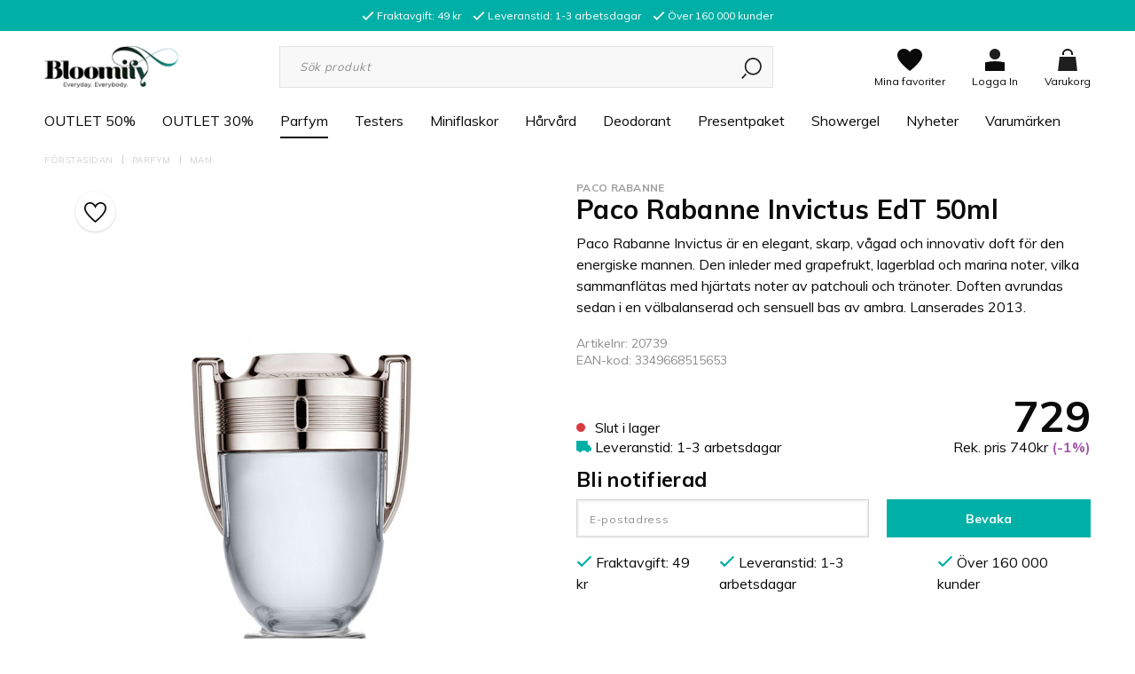

--- FILE ---
content_type: text/html; charset=UTF-8
request_url: https://www.bloomify.se/parfym/man/paco-rabanne-invictus-edt-50ml/
body_size: 28809
content:

  



        <!doctype html>
    <html class="no-js antialiased" lang="sv">
      <head>
                  <title>Köp Paco Rabanne Invictus EdT 50ml online - Parfym Man | Bloomify.se</title>
<meta http-equiv="Content-Type" content="text/html; charset=UTF-8">
<meta http-equiv="X-UA-Compatible" content="IE=edge">
<meta name="format-detection" content="telephone=no">
<meta id="viewport" name="viewport" content="width=device-width, initial-scale=1.0, minimum-scale=1.0, maximum-scale=1.0">
<meta name="description" content="Köp Paco Rabanne Invictus EdT 50ml på nätet. Fri Faktura. Snabba Leveranser. Låga Priser.">
<meta name="keywords" content="Paco Rabanne Invictus EdT 50ml Parfym">

<meta name="dc.title" content="Köp Paco Rabanne Invictus EdT 50ml online - Parfym Man | Bloomify.se">
<meta name="dc.description" content="Köp Paco Rabanne Invictus EdT 50ml på nätet. Fri Faktura. Snabba Leveranser. Låga Priser.">
<meta name="dc.subject" content="Paco Rabanne Invictus EdT 50ml Parfym">
<meta name="dc.language" content="sv">
  <meta name="google-site-verification" content="b2wn6ga-fUN2fIWjlvc3YtID8xVQ53IEIoQMFOTiHeo">


                    <link rel="alternate" href="https://bloomify.sbadmin.se/parfym/man/paco-rabanne-invictus-edt-50ml/" hreflang="">
      

  <link rel="canonical" href="https://www.bloomify.se/parfym/man/paco-rabanne-invictus-edt-50ml/">
          <meta name="facebook-domain-verification" content="p39kuxxxycf12mfruyki59fqe20qoq"/>

          <!-- Google Consent Mode -->
            <script>
  window.dataLayer = window.dataLayer || [];
  function gtag(){dataLayer.push(arguments);}

  gtag('consent', 'default', {
    'ad_storage': 'denied',
    'ad_personalization': 'denied',
    'ad_user_data': "denied",
    'analytics_storage': 'denied',
    'functionality_storage': 'denied',
    'personalization_storage': 'denied',
    'security_storage': 'granted',
    'wait_for_update': 500
  });

  gtag("set", "ads_data_redaction", true);
  gtag("set", "url_passthrough", true);
</script>
           <!-- Cookie Consent -->
          <script id="CookieConsent" src="https://policy.app.cookieinformation.com/uc.js" data-culture="sv" type="text/javascript" data-gcm-version="2.0"></script>

          
          
                      <link rel="stylesheet" id="global-style" href="/static/357eb57363980d361c82263d77a267e6e726b53c8417ac55258c32e303c11ade/template/bloomify_live/temp/.build.css">
          
          	<link rel="icon" type="image/png" href="/image/2152/logo-mobile.png" sizes="32x32">
	<link rel="apple-touch-icon" href="/image/2152/logo-mobile.png" sizes="180x180">

              <script>var language_variables = JSON.parse("\u007B\u0022TEXT_YOU_NEED_X_PACKAGES\u0022\u003A\u0022Du\u0020beh\\u00f6ver\u0020\u0025s\u0020paket\u0022,\u0022TEXT_CHOSEN\u0022\u003A\u0022Valda\u0022,\u0022TEXT_CHOSEN_SINGULAR\u0022\u003A\u0022Vald\u0022,\u0022CHOOSE_VARIANT\u0022\u003A\u0022V\\u00e4lj\u0020variant\u0022,\u0022CHOOSE_VARIANTS\u0022\u003A\u0022V\\u00e4lj\u0020varianter\u0022\u007D");</script>
          <script>var vendre_config = JSON.parse("\u007B\u0022general\u0022\u003A\u007B\u0022version\u0022\u003A\u00224000\u0022,\u0022load_foundation_js\u0022\u003Atrue,\u0022manufacturers_category_id\u0022\u003A\u00220\u0022,\u0022cookie_bar\u0022\u003A\u0022none\u0022,\u0022show_right_mobile_menu\u0022\u003Atrue,\u0022cart_slide_in\u0022\u003Atrue,\u0022show_info_buttons\u0022\u003Atrue,\u0022show_customer_type_popup\u0022\u003Afalse,\u0022mobile_menu_full_row_trigger_dropdown\u0022\u003Atrue,\u0022animate_to_cart\u0022\u003Atrue,\u0022display_product_added_modal\u0022\u003Afalse,\u0022use_accordion_with_arrows\u0022\u003Atrue,\u0022use_responsive_images\u0022\u003Atrue,\u0022use_responsive_images_interval\u0022\u003Atrue,\u0022responsive_images_interval_px_width\u0022\u003A\u0022160\u0022,\u0022use_lazyload_on_product_list_images\u0022\u003Atrue,\u0022lazyload_product_list_images_px_before_viewport\u0022\u003A\u0022400\u0022,\u0022favorites_page_id\u0022\u003A\u002253\u0022,\u0022global\u002Dwidth\u002Draw\u0022\u003A\u00221200px\u0022,\u0022grid\u002Dspacing\u002Dmobile\u002Draw\u0022\u003A\u002210px\u0022,\u0022grid\u002Dspacing\u002Dipad\u002Draw\u0022\u003A\u002220px\u0022,\u0022grid\u002Dspacing\u002Ddesktop\u002Draw\u0022\u003A\u002220px\u0022,\u0022grid\u002Dcolumn\u002Dgutter\u002Dsmall\u002Draw\u0022\u003A\u002210px\u0022,\u0022grid\u002Dcolumn\u002Dgutter\u002Dmedium\u002Draw\u0022\u003A\u002220px\u0022,\u0022theme\u002Dprimary\u002Dcolor\u0022\u003A\u0022rgb\u00280,\u0020176,\u0020166\u0029\u0022,\u0022theme\u002Dsecondary\u002Dcolor\u0022\u003A\u0022\u00239cd9ff\u0022,\u0022theme\u002Dcomplement\u002Dcolor\u0022\u003A\u0022\u00239cd9ff\u0022,\u0022theme\u002Dborder\u002Dcolor\u0022\u003A\u0022\u0023f2f2f2\u0022,\u0022body\u002Dbackground\u0022\u003A\u0022\u0023ffffff\u0022,\u0022theme\u002Dsuccess\u002Dcolor\u0022\u003A\u0022\u00232bb885\u0022,\u0022theme\u002Dwarning\u002Dcolor\u0022\u003A\u0022\u0023f5dd3d\u0022,\u0022theme\u002Dalert\u002Dcolor\u0022\u003A\u0022\u0023da3942\u0022,\u0022light\u002Dgray\u002Draw\u0022\u003A\u0022\u0023f2f2f2\u0022,\u0022medium\u002Dgray\u002Draw\u0022\u003A\u0022\u0023d2d2d2\u0022,\u0022dark\u002Dgray\u002Draw\u0022\u003A\u0022\u00238e8e8e\u0022,\u0022black\u002Draw\u0022\u003A\u0022\u00230a0a0a\u0022,\u0022white\u002Draw\u0022\u003A\u0022\u0023ffffff\u0022\u007D,\u0022font\u0022\u003A\u007B\u0022body\u002Dfont\u002Dfamily\u002Dgoogle\u002Dfont\u0022\u003A\u0022Muli\u0022,\u0022header\u002Dfont\u002Dfamily\u002Dgoogle\u002Dfont\u0022\u003A\u0022Muli\u0022,\u0022body\u002Dfont\u002Dcolor\u0022\u003A\u0022rgb\u002810,\u002010,\u002010\u0029\u0022,\u0022grey\u002Dfont\u002Dcolor\u0022\u003A\u0022\u0023b3b6b9\u0022\u007D,\u0022top_bar\u0022\u003A\u007B\u0022show_top_bar_section\u0022\u003Atrue,\u0022top_bar_page_ids\u0022\u003A\u002216,17\u0022,\u0022show_top_bar_currencies\u0022\u003Afalse,\u0022show_top_bar_infopages\u0022\u003Afalse,\u0022show_top_bar_languages\u0022\u003Afalse,\u0022show_top_bar_markets\u0022\u003Afalse,\u0022show_top_bar_selling_points\u0022\u003Atrue,\u0022show_top_bar_vat\u0022\u003Afalse,\u0022top_bar_infopages_position_right\u0022\u003Afalse,\u0022top_bar_selling_points_position\u0022\u003A\u0022center\u0022,\u0022top\u002Dbar\u002Dheight\u002Draw\u0022\u003A\u002235px\u0022,\u0022header\u002Dtop\u002Dbar\u002Dbg\u0022\u003A\u0022rgb\u00280,\u0020176,\u0020166\u0029\u0022\u007D,\u0022search\u0022\u003A\u007B\u0022show_pages_in_search_result\u0022\u003Afalse\u007D,\u0022page_header\u0022\u003A\u007B\u0022header_design\u0022\u003A\u0022header1\u0022,\u0022header_icons\u0022\u003A\u0022package5\u0022,\u0022mobile_header_menu\u0022\u003A\u0022mobile_menu1\u0022,\u0022mobile_menu_side_scroll\u0022\u003Afalse,\u0022drop_menu\u0022\u003A\u0022simple\u0022,\u0022drop_menu_click\u0022\u003Atrue,\u0022show_category_depth\u0022\u003A\u00222\u0022,\u0022show_only_the_collection_category_dropdown\u0022\u003Afalse,\u0022pages_menu_id\u0022\u003A\u002254\u0022,\u0022doofinder_search\u0022\u003Atrue,\u0022header\u002Dmobile\u002Dbg\u0022\u003A\u0022\u0023ffffff\u0022,\u0022header\u002Dmobile\u002Dborder\u002Dcolor\u0022\u003A\u0022\u0023d9d9d9\u0022,\u0022header\u002Dmobile\u002Dborder\u002Dsize\u002Draw\u0022\u003A\u00222px\u0022,\u0022header\u002Ddesktop\u002Dbg\u0022\u003A\u0022rgb\u0028255,\u0020255,\u0020255\u0029\u0022,\u0022header\u002Ddesktop\u002Dmenu\u002Dbg\u0022\u003A\u0022\u0023ffffff\u0022,\u0022header\u002Dmenu\u002Ddropdown\u002Dbig\u002Dcolor\u0022\u003A\u0022\u0023ffffff\u0022\u007D,\u0022page_footer\u0022\u003A\u007B\u0022footer_design\u0022\u003A\u0022footer2\u0022,\u0022one_to_three_gallery_page_ids_for_footer\u0022\u003A\u002216,17\u0022,\u0022show_footer_newsletter\u0022\u003Atrue,\u0022show_social_follow_icons_footer\u0022\u003Atrue,\u0022show_copyright\u0022\u003Atrue,\u0022show_vendre_link\u0022\u003Atrue,\u0022footer\u002Dbg\u0022\u003A\u0022rgb\u0028250,\u0020250,\u0020250\u0029\u0022\u007D,\u0022product_listing\u0022\u003A\u007B\u0022campaign_parent_tag_id\u0022\u003A\u002265\u0022,\u0022product_listing_grid_design\u0022\u003A\u0022product_listing_extended\u0022,\u0022show_quantity_input_in_product_listing\u0022\u003Atrue,\u0022product_listing_show_second_image_hover\u0022\u003Atrue,\u0022show_discount_in_productbox\u0022\u003Atrue,\u0022show_product_border\u0022\u003Afalse,\u0022show_variant_information\u0022\u003Afalse,\u0022show_brand_information\u0022\u003Atrue,\u0022product_listing_article_number\u0022\u003Afalse,\u0022show_recomended_price\u0022\u003Atrue,\u0022show_stock_status\u0022\u003Afalse,\u0022product_listing_allow_design_toggle\u0022\u003Afalse,\u0022product_listing_default_design\u0022\u003A\u0022grid\u0022,\u0022product_listing_row_design\u0022\u003A\u0022product_listing_standard\u0022,\u0022use_product_overlay\u0022\u003A\u0022opacity_2\u0022,\u0022use_content_position\u0022\u003A\u0022left\u0022,\u0022products_per_row_xxlarge\u0022\u003A\u00224\u0022,\u0022products_per_row_xlarge\u0022\u003A\u00224\u0022,\u0022products_per_row_large\u0022\u003A\u00224\u0022,\u0022products_per_row_medium\u0022\u003A\u00223\u0022,\u0022products_per_row_small\u0022\u003A\u00222\u0022,\u0022price\u002Dcolor\u0022\u003A\u0022\u00230a0a0a\u0022,\u0022price\u002Dnew\u002Dcolor\u0022\u003A\u0022rgb\u00280,\u0020176,\u0020166\u0029\u0022,\u0022price\u002Dold\u002Dcolor\u0022\u003A\u0022\u00238e8e8e\u0022,\u0022product\u002Dnew\u002Dtag\u002Dcolor\u0022\u003A\u0022\u0023ff69b4\u0022\u007D,\u0022listing\u0022\u003A\u007B\u0022categories_left\u0022\u003A\u0022none\u0022,\u0022filter_design\u0022\u003A\u0022compact\u0022,\u0022filter_left_summary\u0022\u003Afalse,\u0022show_category_image_mobile\u0022\u003Afalse,\u0022show_count_products\u0022\u003Atrue,\u0022full_top_image\u0022\u003Afalse,\u0022center_description\u0022\u003Atrue,\u0022show_category_image_as_background\u0022\u003Atrue,\u0022show_category_image_as_background_full_width\u0022\u003Afalse,\u0022auto_pagination\u0022\u003Atrue,\u0022show_subcategories\u0022\u003Afalse,\u0022auto_pagination_scrolls\u0022\u003A\u00223\u0022\u007D,\u0022product\u0022\u003A\u007B\u0022show_product_images_thumbnails\u0022\u003Atrue,\u0022show_product_images_thumbnails_left\u0022\u003Afalse,\u0022show_brand\u0022\u003Atrue,\u0022show_brand_as_image\u0022\u003Afalse,\u0022sticky_buy_mobile\u0022\u003Atrue,\u0022variant_design\u0022\u003A\u0022buttons\u0022,\u0022attribute_design\u0022\u003A\u0022buttons\u0022,\u0022show_attribute_labels\u0022\u003Afalse,\u0022combine_variants\u0022\u003Atrue,\u0022show_variant_choice_image\u0022\u003Atrue,\u0022show_variant_choice_image_as_circle\u0022\u003Atrue,\u0022use_question_about_product\u0022\u003Afalse,\u0022show_tags\u0022\u003Afalse,\u0022use_related_products\u0022\u003A\u0022bottom\u0022,\u0022related_category_for_color\u0022\u003A\u0022\u0022,\u0022show_manufacturer_description_in_tabs\u0022\u003Atrue,\u0022show_article_number\u0022\u003Atrue,\u0022show_ean_number\u0022\u003Atrue,\u0022show_partners_stock\u0022\u003Afalse,\u0022show_product_page_usp\u0022\u003Atrue,\u0022show_associated_products\u0022\u003Atrue,\u0022short_desc_sentences\u0022\u003A\u00222\u0022,\u0022show_description\u0022\u003A\u0022short\u0022,\u0022show_quantity_discounts\u0022\u003Atrue,\u0022show_instock_status\u0022\u003Atrue,\u0022show_instock_status_current_customer\u0022\u003Atrue,\u0022show_instock_status_amount\u0022\u003Afalse,\u0022show_instock_status_amount_current_customer\u0022\u003Afalse,\u0022show_tabs\u0022\u003Atrue,\u0022show_b2b_registration\u0022\u003Afalse,\u0022b2b_registration_page_link\u0022\u003A\u00220\u0022,\u0022show_review_summary\u0022\u003Afalse,\u0022show_auto_generated_pdf_file\u0022\u003Afalse,\u0022show_embedded_video_in_description_tab\u0022\u003Atrue,\u0022show_embedded_video_in_slideshow\u0022\u003Afalse,\u0022product_image_mouseover_zoom\u0022\u003Afalse,\u0022product_image_column_size_desktop\u0022\u003A\u00226\u0022,\u0022show_vat_text\u0022\u003Afalse,\u0022show_total_final_price\u0022\u003Afalse,\u0022content_hub_perfect_match_only\u0022\u003Afalse\u007D,\u0022checkout\u0022\u003A\u007B\u0022limit_page_header\u0022\u003Atrue,\u0022hide_page_footer\u0022\u003Atrue,\u0022orientation\u0022\u003A\u0022horizontal\u0022,\u0022payment_shipping_method_design\u0022\u003A\u0022horizontal\u0022,\u0022show_count_cart\u0022\u003Atrue,\u0022show_country_choice\u0022\u003Atrue,\u0022show_delivery_address\u0022\u003Afalse,\u0022show_choose_address\u0022\u003Afalse,\u0022show_shipping_description\u0022\u003Atrue,\u0022show_payment_description\u0022\u003Afalse,\u0022show_payment_if_one\u0022\u003Afalse,\u0022show_choose_delivery_address\u0022\u003Atrue,\u0022upsale_category_id\u0022\u003A\u0022258\u0022,\u0022show_vat_validation\u0022\u003Afalse,\u0022show_upsale_category\u0022\u003Afalse,\u0022pickup_place\u0022\u003Afalse,\u0022hide_freight\u0022\u003Afalse\u007D,\u0022tracking\u0022\u003A\u007B\u0022nosto_id\u0022\u003A\u0022\u0022,\u0022enhanced_ecommerce\u0022\u003Afalse\u007D,\u0022account\u0022\u003A\u007B\u0022show_favorites\u0022\u003Atrue,\u0022show_most_ordered\u0022\u003Atrue,\u0022show_address_book\u0022\u003Atrue\u007D,\u0022sharing\u0022\u003A\u007B\u0022facebook_meta\u0022\u003Atrue,\u0022show_icons\u0022\u003Atrue,\u0022facebook\u0022\u003Atrue,\u0022twitter\u0022\u003Atrue,\u0022linkedin\u0022\u003Atrue,\u0022tumblr\u0022\u003Atrue,\u0022google\u0022\u003Atrue,\u0022pinterest\u0022\u003Atrue\u007D,\u0022google_data_types\u0022\u003A\u007B\u0022active\u0022\u003Atrue,\u0022info\u0022\u003Atrue,\u0022product\u0022\u003Atrue,\u0022breadcrumb\u0022\u003Atrue,\u0022social\u0022\u003Atrue,\u0022search\u0022\u003Atrue\u007D\u007D");</script>

                    <script>
  // Nice-to-have: Move this to Vuex

  var vendreFavoritesCustomersProductsList = JSON.parse("false");
  var vendreCustomCustomersProductsLists = JSON.parse("\u005B\u005D");
</script>

          <script>
            window.VendreCurrencyFormatter = (function(number) {let thousands_point = JSON.parse('"."');let decimal_places = JSON.parse('"0"');let decimal_separator = JSON.parse('","');let symbol_left = JSON.parse('""');let symbol_right = JSON.parse('"kr"');number = parseFloat(number) || 0;let rounded = number.toFixed(decimal_places);let match = rounded.toString().match(/(-?)(\d+)(?:\.(\d*))?/);if (!match) {return '';}let sign = match[1];let integer = match[2];let fractional = match[3] || '';if (integer >= 1000 && thousands_point.length) {integer = integer.replace(/\B(?=(\d{3})+(?!\d))/g, thousands_point);}if (fractional.length < decimal_places) {fractional += new Array(decimal_places - fractional.length).join('0');}if (decimal_places == 0) {decimal_separator = '';}number = sign + symbol_left + integer + decimal_separator + fractional + symbol_right;return number;});
          </script>

                <script src="/template/bloomify_live/js/vendor/vue-2.5.16.min.js"></script>
  
  <script src="/static/b60c0c9a40ae203aa527118df335f590b78d64757980b9f5b0d6c436fb3b15be/template/bloomify_live/temp/.build.js"></script>

      <script src="https://www.google.com/recaptcha/api.js?onload=reCAPTCHA_onload&amp;render=explicit" async defer></script>
  
  <!-- Bing spårning -->
  <script>(function(w,d,t,r,u){var f,n,i;w[u]=w[u]||[],f=function(){var o={ti:"5217577"};o.q=w[u],w[u]=new UET(o),w[u].push("pageLoad")},n=d.createElement(t),n.src=r,n.async=1,n.onload=n.onreadystatechange=function(){var s=this.readyState;s&&s!=="loaded"&&s!=="complete"||(f(),n.onload=n.onreadystatechange=null)},i=d.getElementsByTagName(t)[0],i.parentNode.insertBefore(n,i)})(window,document,"script","//bat.bing.com/bat.js","uetq");</script>


        
        
                    <meta property="og:site_name" content="www.bloomify.se">
  <meta property="og:title" content="Paco Rabanne Invictus EdT 50ml">
  <meta property="og:url" content="https://www.bloomify.se/parfym/man/paco-rabanne-invictus-edt-50ml/">
      <meta property="og:description" content="Paco Rabanne Invictus EdT 50ml
Paco Rabanne Invictus är en elegant, skarp, vågad och innovativ doft för den energiske mannen. Den inleder med grapefrukt, lagerblad och marina noter, vilka sammanflätas med hjärtats noter av patchouli och tränoter. Doften avrundas sedan i en välbalanserad och sensuell bas av ambra. Lanserades 2013.
 
Toppnoter - Grapefrukt, lagerblad och marina noter
Mellannoter - Patchouli och trä
Basnoter - Ambra">
    <meta property="og:type" content="product">
  <meta property="og:locale" content="sv_SE">
            <meta property="og:image" content="https://www.bloomify.se/image/2105/Paco_Rabanne_Invictus_EdT.jpg">
    <meta property="og:image:width" content="800">
    <meta property="og:image:height" content="800">
            
        
  
    
  
    <!-- Google Tag Manager -->
  <script>(function(w,d,s,l,i){w[l]=w[l]||[];w[l].push({'gtm.start':
  new Date().getTime(),event:'gtm.js'});var f=d.getElementsByTagName(s)[0],
  j=d.createElement(s),dl=l!='dataLayer'?'&l='+l:'';j.async=true;j.src=
  'https://www.googletagmanager.com/gtm.js?id='+i+dl;f.parentNode.insertBefore(j,f);
  })(window,document,'script','dataLayer','GTM\u002DMWV34TDT');</script>
  <!-- End Google Tag Manager -->

  
                  <script>
  
    gtag('event', 'page_view', {
      'send_to': 'AW-960607858',
      'value': 729,
      'items': [{
        'id': 2634,
        'google_business_vertical': 'retail'
      }]
    });

    $("body").on("submit", "form[action*='action=add_product']", function(e) {
      gtag('event', 'add_to_cart', {
          'send_to': 'AW-960607858',
          'value': 729,
          'items': [{
            'id': '2634',
            'google_business_vertical': 'retail'
          }],
        });
    });

  
  
  
  
</script>
        <meta name="facebook-domain-verification" content="p39kuxxxycf12mfruyki59fqe20qoq" />

<!-- Start ProfitMetrics - Script -->
<script>
window.profitMetrics = {
pid: 'B286B8B4A899481F', // Your Public ID
emailInputSelector: '.input-group-field',
}
</script>
<script src="https://cdn1.profitmetrics.io/B286B8B4A899481F/bundle.js"
defer></script>
<!-- End ProfitMetrics - Script-->
      </head>

      <body class="wrapper-product">
                  <!-- Google Tag Manager (noscript) -->
          <noscript><iframe src="https://www.googletagmanager.com/ns.html?id=GTM-MWV34TDT"
          height="0" width="0" style="display:none;visibility:hidden"></iframe></noscript>
          <!-- End Google Tag Manager (noscript) -->
                <aside class="mobile-menu header1" data-push data-slide-in-object="data-mobile-menu">
  <div class="mobile-menu-wrapper">
    
                    
          <ul>
            <li class="parent">
                              <a href="https://www.bloomify.se/outlet-50/"  title="OUTLET 50%">OUTLET 50%</a>
                          </li>
          </ul>
          
          <ul>
            <li class="parent">
                              <a href="https://www.bloomify.se/outlet-30/"  title="OUTLET 30%">OUTLET 30%</a>
                          </li>
          </ul>
          
          <ul>
            <li class="parent open">
                              <a href="https://www.bloomify.se/parfym/"  class="active" title="Parfym">Parfym</a>
                          </li>
          </ul>
          
          <ul>
            <li class="parent">
                              <a href="https://www.bloomify.se/testers/"  title="Testers ">Testers </a>
                          </li>
          </ul>
          
          <ul>
            <li class="parent">
                              <a href="https://www.bloomify.se/miniflaskor/"  title="Miniflaskor">Miniflaskor</a>
                          </li>
          </ul>
          
          <ul>
            <li class="parent">
                              <a href="https://www.bloomify.se/harvardk/"  title="Hårvård">Hårvård</a>
                          </li>
          </ul>
          
          <ul>
            <li class="parent">
                              <a href="https://www.bloomify.se/deodorant/"  title="Deodorant">Deodorant</a>
                          </li>
          </ul>
          
          <ul>
            <li class="parent">
                              <a href="https://www.bloomify.se/presentpaket-c1868/"  title="Presentpaket">Presentpaket</a>
                          </li>
          </ul>
          
          <ul>
            <li class="parent">
                              <a href="https://www.bloomify.se/showergel/"  title="Showergel">Showergel</a>
                          </li>
          </ul>
          
          <ul>
            <li class="parent">
                              <a href="https://www.bloomify.se/nyheter/"  title="Nyheter">Nyheter</a>
                          </li>
          </ul>
          
          <ul>
            <li class="parent">
                            <span data-parent><svg xmlns="http://www.w3.org/2000/svg" viewBox="0 0 256 512"><path d="M119.5 326.9L3.5 209.1c-4.7-4.7-4.7-12.3 0-17l7.1-7.1c4.7-4.7 12.3-4.7 17 0L128 287.3l100.4-102.2c4.7-4.7 12.3-4.7 17 0l7.1 7.1c4.7 4.7 4.7 12.3 0 17L136.5 327c-4.7 4.6-12.3 4.6-17-.1z"/></svg></span>
                <a href="" title="Varumärken" data-parent>Varumärken</a>
                <a href="https://www.bloomify.se/varumarken/" class="">Alla Varumärken</a>
                      <ul class="menu-level-1">
                        <li class=" active">        <a href="https://www.bloomify.se/varumarken/4711/">4711</a>
              </li>
          <li class=" active">        <a href="https://www.bloomify.se/varumarken/abercrombie-and-fitch/">Abercrombie and Fitch</a>
              </li>
          <li class=" active">        <a href="https://www.bloomify.se/varumarken/acqua-di-parma/">Acqua di Parma</a>
              </li>
          <li class=" active">        <a href="https://www.bloomify.se/varumarken/adidas/">Adidas</a>
              </li>
          <li class=" active">        <a href="https://www.bloomify.se/varumarken/agent-provocateur/">Agent Provocateur</a>
              </li>
          <li class=" active">        <a href="https://www.bloomify.se/varumarken/alfa-romeo/">Alfa Romeo</a>
              </li>
          <li class=" active">        <a href="https://www.bloomify.se/varumarken/alfred-dunhill/">Alfred Dunhill</a>
              </li>
          <li class=" active">        <a href="https://www.bloomify.se/varumarken/alterna/">Alterna</a>
              </li>
          <li class=" active">        <a href="https://www.bloomify.se/varumarken/alyssa-ashley/">Alyssa Ashley</a>
              </li>
          <li class=" active">        <a href="https://www.bloomify.se/varumarken/american-crew/">American Crew</a>
              </li>
          <li class=" active">        <a href="https://www.bloomify.se/varumarken/amika/">Amika</a>
              </li>
          <li class=" active">        <a href="https://www.bloomify.se/varumarken/anna-sui/">Anna Sui</a>
              </li>
          <li class=" active">        <a href="https://www.bloomify.se/varumarken/antonio-banderas/">Antonio Banderas</a>
              </li>
          <li class=" active">        <a href="https://www.bloomify.se/varumarken/aquolina/">Aquolina</a>
              </li>
          <li class=" active">        <a href="https://www.bloomify.se/varumarken/aramis/">Aramis</a>
              </li>
          <li class=" active">        <a href="https://www.bloomify.se/varumarken/ariana-grande/">Ariana Grande</a>
              </li>
          <li class=" active">        <a href="https://www.bloomify.se/varumarken/armaf-c1887/">Armaf</a>
              </li>
          <li class=" active">        <a href="https://www.bloomify.se/varumarken/aussie-c1662/">Aussie</a>
              </li>
          <li class=" active">        <a href="https://www.bloomify.se/varumarken/avril-lavigne/">Avril Lavigne </a>
              </li>
          <li class=" active">        <a href="https://www.bloomify.se/varumarken/azzaro/">Azzaro</a>
              </li>
          <li class=" active">        <a href="https://www.bloomify.se/varumarken/babyliss/">BaByliss</a>
              </li>
          <li class=" active">        <a href="https://www.bloomify.se/varumarken/balenciaga/">Balenciaga</a>
              </li>
          <li class=" active">        <a href="https://www.bloomify.se/varumarken/banana-republic/">Banana Republic</a>
              </li>
          <li class=" active">        <a href="https://www.bloomify.se/varumarken/batiste/">Batiste</a>
              </li>
          <li class=" active">        <a href="https://www.bloomify.se/varumarken/benetton/">Benetton</a>
              </li>
          <li class=" active">        <a href="https://www.bloomify.se/varumarken/bentley/">Bentley</a>
              </li>
          <li class=" active">        <a href="https://www.bloomify.se/varumarken/beyonce/">Beyonce</a>
              </li>
          <li class=" active">        <a href="https://www.bloomify.se/varumarken/bijan/">Bijan</a>
              </li>
          <li class=" active">        <a href="https://www.bloomify.se/varumarken/biolage/">Biolage</a>
              </li>
          <li class=" active">        <a href="https://www.bloomify.se/varumarken/biotherm/">Biotherm</a>
              </li>
          <li class=" active">        <a href="https://www.bloomify.se/varumarken/bottega-veneta/">Bottega Veneta</a>
              </li>
          <li class=" active">        <a href="https://www.bloomify.se/varumarken/boucheron/">Boucheron</a>
              </li>
          <li class=" active">        <a href="https://www.bloomify.se/varumarken/bourjois/">Bourjois</a>
              </li>
          <li class=" active">        <a href="https://www.bloomify.se/varumarken/braun/">Braun</a>
              </li>
          <li class=" active">        <a href="https://www.bloomify.se/varumarken/britney-spears/">Britney Spears</a>
              </li>
          <li class=" active">        <a href="https://www.bloomify.se/varumarken/bruno-banani/">Bruno Banani</a>
              </li>
          <li class=" active">        <a href="https://www.bloomify.se/varumarken/brut/">Brut</a>
              </li>
          <li class=" active">        <a href="https://www.bloomify.se/varumarken/burberry/">Burberry</a>
              </li>
          <li class=" active">        <a href="https://www.bloomify.se/varumarken/bvlgari/">Bvlgari</a>
              </li>
          <li class=" active">        <a href="https://www.bloomify.se/varumarken/cacharel/">Cacharel</a>
              </li>
          <li class=" active">        <a href="https://www.bloomify.se/varumarken/calvin-klein/">Calvin Klein</a>
              </li>
          <li class=" active">        <a href="https://www.bloomify.se/varumarken/carolina-herrera/">Carolina Herrera</a>
              </li>
          <li class=" active">        <a href="https://www.bloomify.se/varumarken/cartier/">Cartier</a>
              </li>
          <li class=" active">        <a href="https://www.bloomify.se/varumarken/celine-dion/">Celine Dion</a>
              </li>
          <li class=" active">        <a href="https://www.bloomify.se/varumarken/cerruti/">Cerruti</a>
              </li>
          <li class=" active">        <a href="https://www.bloomify.se/varumarken/chanel/">Chanel</a>
              </li>
          <li class=" active">        <a href="https://www.bloomify.se/varumarken/chevignon/">Chevignon</a>
              </li>
          <li class=" active">        <a href="https://www.bloomify.se/varumarken/chloe/">Chloe</a>
              </li>
          <li class=" active">        <a href="https://www.bloomify.se/varumarken/chopard/">Chopard</a>
              </li>
          <li class=" active">        <a href="https://www.bloomify.se/varumarken/christian-audigier/">Christian Audigier</a>
              </li>
          <li class=" active">        <a href="https://www.bloomify.se/varumarken/christiano-ronaldo/">Christiano Ronaldo</a>
              </li>
          <li class=" active">        <a href="https://www.bloomify.se/varumarken/christina-aguilera/">Christina Aguilera</a>
              </li>
          <li class=" active">        <a href="https://www.bloomify.se/varumarken/clarins/">Clarins</a>
              </li>
          <li class=" active">        <a href="https://www.bloomify.se/varumarken/clean/">Clean</a>
              </li>
          <li class=" active">        <a href="https://www.bloomify.se/varumarken/clinique/">Clinique</a>
              </li>
          <li class=" active">        <a href="https://www.bloomify.se/varumarken/coach/">Coach</a>
              </li>
          <li class=" active">        <a href="https://www.bloomify.se/varumarken/coty/">Coty</a>
              </li>
          <li class=" active">        <a href="https://www.bloomify.se/varumarken/cuba/">Cuba</a>
              </li>
          <li class=" active">        <a href="https://www.bloomify.se/varumarken/dfi/">d:fi</a>
              </li>
          <li class=" active">        <a href="https://www.bloomify.se/varumarken/david-beckham/">David Beckham</a>
              </li>
          <li class=" active">        <a href="https://www.bloomify.se/varumarken/davidoff/">Davidoff</a>
              </li>
          <li class=" active">        <a href="https://www.bloomify.se/varumarken/dear-barber/">Dear Barber</a>
              </li>
          <li class=" active">        <a href="https://www.bloomify.se/varumarken/decleor/">Decleor</a>
              </li>
          <li class=" active">        <a href="https://www.bloomify.se/varumarken/denim/">Denim</a>
              </li>
          <li class=" active">        <a href="https://www.bloomify.se/varumarken/dermacol/">Dermacol</a>
              </li>
          <li class=" active">        <a href="https://www.bloomify.se/varumarken/desigual/">Desigual</a>
              </li>
          <li class=" active">        <a href="https://www.bloomify.se/varumarken/diesel/">Diesel</a>
              </li>
          <li class=" active">        <a href="https://www.bloomify.se/varumarken/dior/">Dior</a>
              </li>
          <li class=" active">        <a href="https://www.bloomify.se/varumarken/dkny/">DKNY</a>
              </li>
          <li class=" active">        <a href="https://www.bloomify.se/varumarken/dolce-gabbana/">Dolce &amp; Gabbana</a>
              </li>
          <li class=" active">        <a href="https://www.bloomify.se/varumarken/doop/">Doop</a>
              </li>
          <li class=" active">        <a href="https://www.bloomify.se/varumarken/dsquared2/">Dsquared2</a>
              </li>
          <li class=" active">        <a href="https://www.bloomify.se/varumarken/ed-hardy/">Ed Hardy</a>
              </li>
          <li class=" active">        <a href="https://www.bloomify.se/varumarken/elie-saab/">Elie Saab</a>
              </li>
          <li class=" active">        <a href="https://www.bloomify.se/varumarken/elisabeth-taylor/">Elisabeth Taylor</a>
              </li>
          <li class=" active">        <a href="https://www.bloomify.se/varumarken/elizabeth-arden/">Elizabeth Arden</a>
              </li>
          <li class=" active">        <a href="https://www.bloomify.se/varumarken/emanuel-ungaro/">Emanuel Ungaro</a>
              </li>
          <li class=" active">        <a href="https://www.bloomify.se/varumarken/enrique-iglesias/">Enrique Iglesias</a>
              </li>
          <li class=" active">        <a href="https://www.bloomify.se/varumarken/escada/">Escada</a>
              </li>
          <li class=" active">        <a href="https://www.bloomify.se/varumarken/estee-lauder/">Estée Lauder</a>
              </li>
          <li class=" active">        <a href="https://www.bloomify.se/varumarken/eva-longoria/">Eva Longoria</a>
              </li>
          <li class=" active">        <a href="https://www.bloomify.se/varumarken/fanola/">Fanola</a>
              </li>
          <li class=" active">        <a href="https://www.bloomify.se/varumarken/farouk/">Farouk</a>
              </li>
          <li class=" active">        <a href="https://www.bloomify.se/varumarken/fcuk/">FCUK</a>
              </li>
          <li class=" active">        <a href="https://www.bloomify.se/varumarken/ferrari/">Ferrari</a>
              </li>
          <li class=" active">        <a href="https://www.bloomify.se/varumarken/fila/">Fila</a>
              </li>
          <li class=" active">        <a href="https://www.bloomify.se/varumarken/ford-mustang/">Ford Mustang</a>
              </li>
          <li class=" active">        <a href="https://www.bloomify.se/varumarken/fudge/">Fudge</a>
              </li>
          <li class=" active">        <a href="https://www.bloomify.se/varumarken/gabriela-sabatini/">Gabriela Sabatini</a>
              </li>
          <li class=" active">        <a href="https://www.bloomify.se/varumarken/geoffrey-beene/">Geoffrey Beene</a>
              </li>
          <li class=" active">        <a href="https://www.bloomify.se/varumarken/ghost/">Ghost</a>
              </li>
          <li class=" active">        <a href="https://www.bloomify.se/varumarken/gianfranco-ferre/">Gianfranco Ferré</a>
              </li>
          <li class=" active">        <a href="https://www.bloomify.se/varumarken/gillette/">Gillette</a>
              </li>
          <li class=" active">        <a href="https://www.bloomify.se/varumarken/giorgio-armani/">Giorgio Armani</a>
              </li>
          <li class=" active">        <a href="https://www.bloomify.se/varumarken/giorgio-beverly-hills/">Giorgio Beverly Hills</a>
              </li>
          <li class=" active">        <a href="https://www.bloomify.se/varumarken/givenchy/">Givenchy</a>
              </li>
          <li class=" active">        <a href="https://www.bloomify.se/varumarken/gloria-vanderbilt/">Gloria Vanderbilt</a>
              </li>
          <li class=" active">        <a href="https://www.bloomify.se/varumarken/goldwell/">Goldwell</a>
              </li>
          <li class=" active">        <a href="https://www.bloomify.se/varumarken/gres/">Gres</a>
              </li>
          <li class=" active">        <a href="https://www.bloomify.se/varumarken/gucci/">Gucci</a>
              </li>
          <li class=" active">        <a href="https://www.bloomify.se/varumarken/guerlain/">Guerlain</a>
              </li>
          <li class=" active">        <a href="https://www.bloomify.se/varumarken/guess/">Guess</a>
              </li>
          <li class=" active">        <a href="https://www.bloomify.se/varumarken/guy-laroche/">Guy Laroche</a>
              </li>
          <li class=" active">        <a href="https://www.bloomify.se/varumarken/halle-berry/">Halle Berry</a>
              </li>
          <li class=" active">        <a href="https://www.bloomify.se/varumarken/heidi-klum/">Heidi Klum</a>
              </li>
          <li class=" active">        <a href="https://www.bloomify.se/varumarken/hermes/">Hermes</a>
              </li>
          <li class=" active">        <a href="https://www.bloomify.se/varumarken/hollister/">Hollister</a>
              </li>
          <li class=" active">        <a href="https://www.bloomify.se/varumarken/hugo-boss/">Hugo Boss</a>
              </li>
          <li class=" active">        <a href="https://www.bloomify.se/varumarken/hummer/">Hummer</a>
              </li>
          <li class=" active">        <a href="https://www.bloomify.se/varumarken/iceberg/">Iceberg</a>
              </li>
          <li class=" active">        <a href="https://www.bloomify.se/varumarken/issey-miyake/">Issey Miyake</a>
              </li>
          <li class=" active">        <a href="https://www.bloomify.se/varumarken/j-beverly-hills/">J Beverly Hills</a>
              </li>
          <li class=" active">        <a href="https://www.bloomify.se/varumarken/jacomo/">Jacomo</a>
              </li>
          <li class=" active">        <a href="https://www.bloomify.se/varumarken/jacques-bogart/">Jacques Bogart</a>
              </li>
          <li class=" active">        <a href="https://www.bloomify.se/varumarken/jaguar/">Jaguar</a>
              </li>
          <li class=" active">        <a href="https://www.bloomify.se/varumarken/james-bond/">James Bond</a>
              </li>
          <li class=" active">        <a href="https://www.bloomify.se/varumarken/jean-paul-gaultier/">Jean Paul Gaultier</a>
              </li>
          <li class=" active">        <a href="https://www.bloomify.se/varumarken/jennifer-lopez/">Jennifer Lopez</a>
              </li>
          <li class=" active">        <a href="https://www.bloomify.se/varumarken/jessica-simpson/">Jessica Simpson</a>
              </li>
          <li class=" active">        <a href="https://www.bloomify.se/varumarken/jesus-del-pozo/">Jesus Del Pozo</a>
              </li>
          <li class=" active">        <a href="https://www.bloomify.se/varumarken/jil-sander/">Jil Sander</a>
              </li>
          <li class=" active">        <a href="https://www.bloomify.se/varumarken/jimmy-choo/">Jimmy Choo</a>
              </li>
          <li class=" active">        <a href="https://www.bloomify.se/varumarken/jo-malone-london/">Jo Malone London</a>
              </li>
          <li class=" active">        <a href="https://www.bloomify.se/varumarken/john-galliano/">John Galliano</a>
              </li>
          <li class=" active">        <a href="https://www.bloomify.se/varumarken/john-masters-organics-c1897/">John Masters Organics</a>
              </li>
          <li class=" active">        <a href="https://www.bloomify.se/varumarken/john-richmond/">John Richmond</a>
              </li>
          <li class=" active">        <a href="https://www.bloomify.se/varumarken/john-varvatos/">John Varvatos</a>
              </li>
          <li class=" active">        <a href="https://www.bloomify.se/varumarken/joico/">Joico</a>
              </li>
          <li class=" active">        <a href="https://www.bloomify.se/varumarken/joop/">Joop</a>
              </li>
          <li class=" active">        <a href="https://www.bloomify.se/varumarken/jovan/">Jovan</a>
              </li>
          <li class=" active">        <a href="https://www.bloomify.se/varumarken/juicy-couture/">Juicy Couture</a>
              </li>
          <li class=" active">        <a href="https://www.bloomify.se/varumarken/justin-bieber/">Justin Bieber</a>
              </li>
          <li class=" active">        <a href="https://www.bloomify.se/varumarken/kate-moss/">Kate Moss</a>
              </li>
          <li class=" active">        <a href="https://www.bloomify.se/varumarken/katy-perry/">Katy Perry</a>
              </li>
          <li class=" active">        <a href="https://www.bloomify.se/varumarken/kenzo/">Kenzo</a>
              </li>
          <li class=" active">        <a href="https://www.bloomify.se/varumarken/kerastase/">Kerastase</a>
              </li>
          <li class=" active">        <a href="https://www.bloomify.se/varumarken/kim-kardashian/">Kim Kardashian</a>
              </li>
          <li class=" active">        <a href="https://www.bloomify.se/varumarken/kms/">KMS</a>
              </li>
          <li class=" active">        <a href="https://www.bloomify.se/varumarken/kylie-minogue/">Kylie Minogue</a>
              </li>
          <li class=" active">        <a href="https://www.bloomify.se/varumarken/loreal/">L´Oréal</a>
              </li>
          <li class=" active">        <a href="https://www.bloomify.se/varumarken/la-perla/">La Perla</a>
              </li>
          <li class=" active">        <a href="https://www.bloomify.se/varumarken/lacoste/">Lacoste</a>
              </li>
          <li class=" active">        <a href="https://www.bloomify.se/varumarken/lady-gaga/">Lady Gaga</a>
              </li>
          <li class=" active">        <a href="https://www.bloomify.se/varumarken/lagerfeld/">Lagerfeld</a>
              </li>
          <li class=" active">        <a href="https://www.bloomify.se/varumarken/lalique/">Lalique</a>
              </li>
          <li class=" active">        <a href="https://www.bloomify.se/varumarken/lamborghini/">Lamborghini</a>
              </li>
          <li class=" active">        <a href="https://www.bloomify.se/varumarken/lancome/">Lancome</a>
              </li>
          <li class=" active">        <a href="https://www.bloomify.se/varumarken/lanvin/">Lanvin</a>
              </li>
          <li class=" active">        <a href="https://www.bloomify.se/varumarken/laura-biagiotti/">Laura Biagiotti</a>
              </li>
          <li class=" active">        <a href="https://www.bloomify.se/varumarken/layrite-c1894/">Layrite</a>
              </li>
          <li class=" active">        <a href="https://www.bloomify.se/varumarken/lolita-lempicka/">Lolita Lempicka</a>
              </li>
          <li class=" active">        <a href="https://www.bloomify.se/varumarken/macadamia/">Macadamia</a>
              </li>
          <li class=" active">        <a href="https://www.bloomify.se/varumarken/madonna/">Madonna</a>
              </li>
          <li class=" active">        <a href="https://www.bloomify.se/varumarken/marc-jacobs/">Marc Jacobs</a>
              </li>
          <li class=" active">        <a href="https://www.bloomify.se/varumarken/mariah-carey/">Mariah Carey</a>
              </li>
          <li class=" active">        <a href="https://www.bloomify.se/varumarken/masaki-matsushima/">Masaki Matsushima</a>
              </li>
          <li class=" active">        <a href="https://www.bloomify.se/varumarken/matrix/">Matrix</a>
              </li>
          <li class=" active">        <a href="https://www.bloomify.se/varumarken/mauboussin/">Mauboussin</a>
              </li>
          <li class=" active">        <a href="https://www.bloomify.se/varumarken/max-factor/">Max Factor</a>
              </li>
          <li class=" active">        <a href="https://www.bloomify.se/varumarken/maybelline/">Maybelline</a>
              </li>
          <li class=" active">        <a href="https://www.bloomify.se/varumarken/mercedes-benz/">Mercedes-Benz</a>
              </li>
          <li class=" active">        <a href="https://www.bloomify.se/varumarken/mexx/">Mexx</a>
              </li>
          <li class=" active">        <a href="https://www.bloomify.se/varumarken/michael-kors/">Michael Kors</a>
              </li>
          <li class=" active">        <a href="https://www.bloomify.se/varumarken/misoni/">Misoni</a>
              </li>
          <li class=" active">        <a href="https://www.bloomify.se/varumarken/mont-blanc/">Mont Blanc</a>
              </li>
          <li class=" active">        <a href="https://www.bloomify.se/varumarken/moroccanoil/">Moroccanoil </a>
              </li>
          <li class=" active">        <a href="https://www.bloomify.se/varumarken/moschino/">Moschino</a>
              </li>
          <li class=" active">        <a href="https://www.bloomify.se/varumarken/myrurgia-yacht/">Myrurgia Yacht</a>
              </li>
          <li class=" active">        <a href="https://www.bloomify.se/varumarken/naf-naf/">Naf Naf</a>
              </li>
          <li class=" active">        <a href="https://www.bloomify.se/varumarken/naomi-campbell/">Naomi Campbell</a>
              </li>
          <li class=" active">        <a href="https://www.bloomify.se/varumarken/narciso-rodriguez/">Narciso Rodriguez</a>
              </li>
          <li class=" active">        <a href="https://www.bloomify.se/varumarken/nicki-minaj/">Nicki Minaj</a>
              </li>
          <li class=" active">        <a href="https://www.bloomify.se/varumarken/nikos/">Nikos</a>
              </li>
          <li class=" active">        <a href="https://www.bloomify.se/varumarken/nina-ricci/">Nina Ricci</a>
              </li>
          <li class=" active">        <a href="https://www.bloomify.se/varumarken/nioxin/">Nioxin</a>
              </li>
          <li class=" active">        <a href="https://www.bloomify.se/varumarken/olaplex-c1898/">Olaplex</a>
              </li>
          <li class=" active">        <a href="https://www.bloomify.se/varumarken/old-spice/">Old Spice</a>
              </li>
          <li class=" active">        <a href="https://www.bloomify.se/varumarken/one-direction/">One Direction</a>
              </li>
          <li class=" active">        <a href="https://www.bloomify.se/varumarken/oscar-de-la-renta/">Oscar de la Renta</a>
              </li>
          <li class=" active">        <a href="https://www.bloomify.se/varumarken/paco-rabanne/">Paco Rabanne</a>
              </li>
          <li class=" active">        <a href="https://www.bloomify.se/varumarken/paloma-picasso/">Paloma Picasso</a>
              </li>
          <li class=" active">        <a href="https://www.bloomify.se/varumarken/paris-hilton/">Paris Hilton</a>
              </li>
          <li class=" active">        <a href="https://www.bloomify.se/varumarken/pascal-morabito/">Pascal Morabito</a>
              </li>
          <li class=" active">        <a href="https://www.bloomify.se/varumarken/paul-mitchell/">Paul Mitchell</a>
              </li>
          <li class=" active">        <a href="https://www.bloomify.se/varumarken/paul-smith/">Paul Smith</a>
              </li>
          <li class=" active">        <a href="https://www.bloomify.se/varumarken/perry-ellis/">Perry Ellis</a>
              </li>
          <li class=" active">        <a href="https://www.bloomify.se/varumarken/phillipp-plein/">Phillipp Plein</a>
              </li>
          <li class=" active">        <a href="https://www.bloomify.se/varumarken/pierre-balmain/">Pierre Balmain</a>
              </li>
          <li class=" active">        <a href="https://www.bloomify.se/varumarken/pierre-cardin/">Pierre Cardin</a>
              </li>
          <li class=" active">        <a href="https://www.bloomify.se/varumarken/pino-silvestre/">Pino Silvestre</a>
              </li>
          <li class=" active">        <a href="https://www.bloomify.se/varumarken/piz-buin/">Piz Buin</a>
              </li>
          <li class=" active">        <a href="https://www.bloomify.se/varumarken/playboy/">Playboy</a>
              </li>
          <li class=" active">        <a href="https://www.bloomify.se/varumarken/police/">Police</a>
              </li>
          <li class=" active">        <a href="https://www.bloomify.se/varumarken/porsche/">Porsche</a>
              </li>
          <li class=" active">        <a href="https://www.bloomify.se/varumarken/prada/">Prada</a>
              </li>
          <li class=" active">        <a href="https://www.bloomify.se/varumarken/puig/">Puig</a>
              </li>
          <li class=" active">        <a href="https://www.bloomify.se/varumarken/puma/">Puma</a>
              </li>
          <li class=" active">        <a href="https://www.bloomify.se/varumarken/pureology/">Pureology</a>
              </li>
          <li class=" active">        <a href="https://www.bloomify.se/varumarken/ralph-lauren/">Ralph Lauren</a>
              </li>
          <li class=" active">        <a href="https://www.bloomify.se/varumarken/redken/">Redken</a>
              </li>
          <li class=" active">        <a href="https://www.bloomify.se/varumarken/ref/">REF</a>
              </li>
          <li class=" active">        <a href="https://www.bloomify.se/varumarken/reminiscence/">Reminiscence</a>
              </li>
          <li class=" active">        <a href="https://www.bloomify.se/varumarken/replay/">Replay</a>
              </li>
          <li class=" active">        <a href="https://www.bloomify.se/varumarken/reuzel/">Reuzel</a>
              </li>
          <li class=" active">        <a href="https://www.bloomify.se/varumarken/revlon/">Revlon</a>
              </li>
          <li class=" active">        <a href="https://www.bloomify.se/varumarken/rihanna/">Rihanna</a>
              </li>
          <li class=" active">        <a href="https://www.bloomify.se/varumarken/rimmel/">Rimmel</a>
              </li>
          <li class=" active">        <a href="https://www.bloomify.se/varumarken/roberto-cavalli/">Roberto Cavalli</a>
              </li>
          <li class=" active">        <a href="https://www.bloomify.se/varumarken/rochas/">Rochas</a>
              </li>
          <li class=" active">        <a href="https://www.bloomify.se/varumarken/ronaldo/">Ronaldo</a>
              </li>
          <li class=" active">        <a href="https://www.bloomify.se/varumarken/st-dupont-c1906/">S.T. Dupont</a>
              </li>
          <li class=" active">        <a href="https://www.bloomify.se/varumarken/sachajuan-c1899/">Sachajuan</a>
              </li>
          <li class=" active">        <a href="https://www.bloomify.se/varumarken/salvador-dali/">Salvador Dali</a>
              </li>
          <li class=" active">        <a href="https://www.bloomify.se/varumarken/salvatore-ferragamo/">Salvatore Ferragamo</a>
              </li>
          <li class=" active">        <a href="https://www.bloomify.se/varumarken/sarah-jessica-parker/">Sarah Jessica Parker</a>
              </li>
          <li class=" active">        <a href="https://www.bloomify.se/varumarken/schwarzkopf/">Schwarzkopf</a>
              </li>
          <li class=" active">        <a href="https://www.bloomify.se/varumarken/sean-john/">Sean John</a>
              </li>
          <li class=" active">        <a href="https://www.bloomify.se/varumarken/sebastian/">Sebastian</a>
              </li>
          <li class=" active">        <a href="https://www.bloomify.se/varumarken/sergio-tacchini/">Sergio Tacchini</a>
              </li>
          <li class=" active">        <a href="https://www.bloomify.se/varumarken/shawn-mendes/">Shawn Mendes</a>
              </li>
          <li class=" active">        <a href="https://www.bloomify.se/varumarken/shiseido/">Shiseido</a>
              </li>
          <li class=" active">        <a href="https://www.bloomify.se/varumarken/stella-mccartney/">Stella McCartney</a>
              </li>
          <li class=" active">        <a href="https://www.bloomify.se/varumarken/swarovski/">Swarovski</a>
              </li>
          <li class=" active">        <a href="https://www.bloomify.se/varumarken/tabac/">Tabac</a>
              </li>
          <li class=" active">        <a href="https://www.bloomify.se/varumarken/taylor-swift/">Taylor Swift</a>
              </li>
          <li class=" active">        <a href="https://www.bloomify.se/varumarken/ted-baker/">Ted Baker</a>
              </li>
          <li class=" active">        <a href="https://www.bloomify.se/varumarken/ted-lapidus/">Ted Lapidus</a>
              </li>
          <li class=" active">        <a href="https://www.bloomify.se/varumarken/thierry-mugler/">Thierry Mugler</a>
              </li>
          <li class=" active">        <a href="https://www.bloomify.se/varumarken/tigi/">TIGI</a>
              </li>
          <li class=" active">        <a href="https://www.bloomify.se/varumarken/tints-of-nature/">Tints Of Nature</a>
              </li>
          <li class=" active">        <a href="https://www.bloomify.se/varumarken/tom-ford/">Tom Ford</a>
              </li>
          <li class=" active">        <a href="https://www.bloomify.se/varumarken/tommy-hilfiger/">Tommy Hilfiger</a>
              </li>
          <li class=" active">        <a href="https://www.bloomify.se/varumarken/trussardi/">Trussardi</a>
              </li>
          <li class=" active">        <a href="https://www.bloomify.se/varumarken/umbro/">Umbro</a>
              </li>
          <li class=" active">        <a href="https://www.bloomify.se/varumarken/uniq-one/">Uniq One</a>
              </li>
          <li class=" active">        <a href="https://www.bloomify.se/varumarken/uppercut-deluxe-c1895/">Uppercut Deluxe</a>
              </li>
          <li class=" active">        <a href="https://www.bloomify.se/varumarken/usher/">Usher</a>
              </li>
          <li class=" active">        <a href="https://www.bloomify.se/varumarken/valentino/">Valentino</a>
              </li>
          <li class=" active">        <a href="https://www.bloomify.se/varumarken/van-cleef-arpels/">Van Cleef &amp; Arpels</a>
              </li>
          <li class=" active">        <a href="https://www.bloomify.se/varumarken/vera-wang/">Vera Wang</a>
              </li>
          <li class=" active">        <a href="https://www.bloomify.se/varumarken/versace/">Versace</a>
              </li>
          <li class=" active">        <a href="https://www.bloomify.se/varumarken/victorias-secret/">Victoria´s Secret</a>
              </li>
          <li class=" active">        <a href="https://www.bloomify.se/varumarken/viktor-rolf/">Viktor &amp; Rolf</a>
              </li>
          <li class=" active">        <a href="https://www.bloomify.se/varumarken/wella/">Wella</a>
              </li>
          <li class=" active">        <a href="https://www.bloomify.se/varumarken/yves-saint-laurent/">Yves Saint Laurent</a>
              </li>
          <li class=" active">        <a href="https://www.bloomify.se/varumarken/zadig-and-voltaire/">Zadig And Voltaire</a>
              </li>
          <li class=" active">        <a href="https://www.bloomify.se/varumarken/zippo/">Zippo</a>
              </li>
          <li class=" active">        <a href="https://www.bloomify.se/varumarken/zirh/">Zirh</a>
              </li>
      </ul>

                            </li>
          </ul>
                  
                  
          <ul class="favorites-link">
          <li>
            <a href="https://www.bloomify.se/favoriter/" class="icon-menu">
              <?xml version="1.0" encoding="utf-8"?>
<!-- Generator: Adobe Illustrator 24.0.2, SVG Export Plug-In . SVG Version: 6.00 Build 0)  -->
<svg version="1.1" id="Layer_1" xmlns="http://www.w3.org/2000/svg" xmlns:xlink="http://www.w3.org/1999/xlink" x="0px" y="0px"
	 viewBox="0 0 130 120" style="enable-background:new 0 0 130 120;" xml:space="preserve">
<title>icons</title>
<g id="b1534222-4a91-4392-be9a-676417b1170f">
	<g>
		<path class="st0" d="M64.9,120l-2.7-2.1C59.7,115.9,0,69.1,0,35.6C0,15,14.4,0,34.2,0c6,0,20,1.8,30.8,17.4
			C75.8,1.8,89.8,0,95.8,0C115.6,0,130,15,130,35.6c0,14.4-10.3,32.5-30.7,53.8C83.4,106,67.8,117.9,67.7,118L64.9,120z M34.2,9
			C19.1,9,9,19.7,9,35.6c0,22.9,38.2,58.6,56.1,73.1C78.9,97.8,121,60.3,121,35.6C121,19.7,110.9,9,95.8,9c-5.1,0-18,1.9-26.8,19.2
			l-4,7.9l-4-7.9C52.2,10.8,39.3,9,34.2,9z"/>
	</g>
</g>
</svg>
 Mina favoriter
            </a>
          </li>
      </ul>
    
          <ul class="menu-level-0">
                        <li class="parent">        <span data-parent><svg xmlns="http://www.w3.org/2000/svg" viewBox="0 0 256 512"><path d="M119.5 326.9L3.5 209.1c-4.7-4.7-4.7-12.3 0-17l7.1-7.1c4.7-4.7 12.3-4.7 17 0L128 287.3l100.4-102.2c4.7-4.7 12.3-4.7 17 0l7.1 7.1c4.7 4.7 4.7 12.3 0 17L136.5 327c-4.7 4.6-12.3 4.6-17-.1z"/></svg></span>        <a href="https://www.bloomify.se/gallery.php?id=16" data-parent="">Kundservice</a>
                        <ul class="menu-level-1">
                        <li class="parent">        <span data-parent><svg xmlns="http://www.w3.org/2000/svg" viewBox="0 0 256 512"><path d="M119.5 326.9L3.5 209.1c-4.7-4.7-4.7-12.3 0-17l7.1-7.1c4.7-4.7 12.3-4.7 17 0L128 287.3l100.4-102.2c4.7-4.7 12.3-4.7 17 0l7.1 7.1c4.7 4.7 4.7 12.3 0 17L136.5 327c-4.7 4.6-12.3 4.6-17-.1z"/></svg></span>        <a href="https://www.bloomify.se/blogg/" data-parent="">Blogg</a>
                        <ul class="menu-level-2">
                  <li class=""><a href="https://www.bloomify.se/blogg/">Blogg</a></li>
                    <li class="">        <a href="https://www.bloomify.se/blogg/lagerfeldts-historia-en-ikonisk-designer/">Lagerfeldts historia. En ikonisk designer.</a>
              </li>
          <li class="">        <a href="https://www.bloomify.se/blogg/resan-fran-tradgard-till-flaska-yves-saint-laurent-och-naturliga-ingredienser-i-parfymer/">Resan från trädgård till flaska: Yves Saint Laurent och naturliga ingredienser i parfymer</a>
              </li>
          <li class="">        <a href="https://www.bloomify.se/blogg/hantverket-bakom-varje-flaska-fran-parfymhuset-hugo-boss/">Hantverket bakom varje flaska från parfymhuset Hugo Boss</a>
              </li>
          <li class="">        <a href="https://www.bloomify.se/blogg/burberrys-historia-en-resa-fran-funktionalitet-till-ikonisk-mode/">Burberrys Historia: En Resa från Funktionalitet till Ikonisk Mode</a>
              </li>
          <li class="">        <a href="https://www.bloomify.se/blogg/hugo-boss-spannande-doftportfolj/">Hugo Boss Spännande Doftportfölj</a>
              </li>
          <li class="">        <a href="https://www.bloomify.se/blogg/resan-fran-tradgard-till-flaska-hos-lagerfeld/">Resan från trädgård till flaska hos Lagerfeld</a>
              </li>
          <li class="">        <a href="https://www.bloomify.se/blogg/upptack-parfymhuset-pradas-historia/">Upptäck Parfymhuset Pradas Historia</a>
              </li>
          <li class="">        <a href="https://www.bloomify.se/blogg/upptack-parfymhuset-burberrys-mest-intriganta-hemligheter/">Upptäck Parfymhuset Burberrys Mest Intriganta Hemligheter</a>
              </li>
          <li class="">        <a href="https://www.bloomify.se/blogg/mastarens-hand-hos-versace/">Mästarens Hand hos Versace</a>
              </li>
          <li class="">        <a href="https://www.bloomify.se/blogg/guerlains-mystiska-varld-upptack-de-hemliga-ingredienserna-bakom-deras-mest-fortrollande-/">Guerlains Mystiska Värld: Upptäck De Hemliga Ingredienserna Bakom Deras Mest Förtrollande Dofter!</a>
              </li>
          <li class="">        <a href="https://www.bloomify.se/blogg/parfymhuset-versaces-historia/">Parfymhuset Versaces historia</a>
              </li>
          <li class="">        <a href="https://www.bloomify.se/blogg/mastarens-hand-en-djupdykning-i-guerlains-skaparverkstad/">Mästarens Hand: En Djupdykning i Guerlains Skaparverkstad</a>
              </li>
          <li class="">        <a href="https://www.bloomify.se/blogg/upptack-de-hemliga-ingredienserna-hos-parfymhuset-dior/">Upptäck De Hemliga Ingredienserna Hos Parfymhuset Dior</a>
              </li>
          <li class="">        <a href="https://www.bloomify.se/blogg/upptack-parfymhuset-pradas-hemligheter-for-exklusiva-dofter/">Upptäck Parfymhuset Pradas Hemligheter för Exklusiva Dofter</a>
              </li>
          <li class="">        <a href="https://www.bloomify.se/blogg/hantverket-bakom-guccis-parfymflaskor-en-djupdykning-i-skapandet-av-en-ikonisk-doft/">Hantverket bakom Guccis parfymflaskor: En djupdykning i skapandet av en ikonisk doft</a>
              </li>
          <li class="">        <a href="https://www.bloomify.se/blogg/utforska-historien-bakom-parfymhuset-versace-fran-odmjuk-borjan-till-globala-framgangar/">Utforska Historien Bakom Parfymhuset Versace: Från Ödmjuk Början Till Globala Framgångar</a>
              </li>
          <li class="">        <a href="https://www.bloomify.se/blogg/upptack-burberrys-ikoniska-signaturdoft-burberry-brit/">Upptäck Burberrys Ikoniska Signaturdoft - Burberry Brit</a>
              </li>
          <li class="">        <a href="https://www.bloomify.se/blogg/upptack-parfymhuset-chanels-mest-intriganta-hemligheter/">Upptäck Parfymhuset Chanels Mest Intriganta Hemligheter</a>
              </li>
          <li class="">        <a href="https://www.bloomify.se/blogg/diors-historia-fran-modest-start-till-globalt-parfymimperium/">Diors historia: Från Modest Start till Globalt Parfymimperium</a>
              </li>
          <li class="">        <a href="https://www.bloomify.se/blogg/chanels-historia-en-doft-av-tidlos-elegans-och-innovation/">Chanels historia: En Doft av Tidlös Elegans och Innovation</a>
              </li>
          <li class="">        <a href="https://www.bloomify.se/blogg/mot-parfymorerna-en-djupdykning-i-konstens-varld-av-dofter/">Möt Parfymörerna – En Djupdykning i Konstens Värld av Dofter</a>
              </li>
          <li class="">        <a href="https://www.bloomify.se/blogg/parfym-som-konstuttryck-utforska-skapandet-bakom-dofterna/">Parfym som Konstuttryck: Utforska Skapandet Bakom Dofterna</a>
              </li>
          <li class="">        <a href="https://www.bloomify.se/blogg/parfym-och-minnen-en-olfaktorisk-resa-genom-tid-och-kanslor/">Parfym och Minnen - En Olfaktorisk Resa Genom Tid och Känslor</a>
              </li>
          <li class="">        <a href="https://www.bloomify.se/blogg/hallbarhetsinitiativ-inom-parfymindustrin-minska-miljopaverkan-och-framja-rattvisa-arbets/">Hållbarhetsinitiativ inom parfymindustrin: Minska miljöpåverkan och främja rättvisa arbetsvillkor</a>
              </li>
          <li class="">        <a href="https://www.bloomify.se/blogg/parfymflaskans-konst-en-resa-genom-designens-varld/">Parfymflaskans Konst: En Resa Genom Designens Värld</a>
              </li>
          <li class="">        <a href="https://www.bloomify.se/blogg/upptack-arets-heta-julklappstrend-85-av-vara-kunder-onskar-sig-en-parfym/">Upptäck Årets Heta Julklappstrend – 85% Av Våra Kunder Önskar Sig En Parfym!</a>
              </li>
          <li class="">        <a href="https://www.bloomify.se/blogg/doft-och-kanslor-utforska-den-fortrollande-kopplingen-mellan-sinnen-och-stamningar/">Doft och känslor - Utforska den förtrollande kopplingen mellan sinnen och stämningar</a>
              </li>
          <li class="">        <a href="https://www.bloomify.se/blogg/parfymtrender-genom-aren-en-djupdykning-i-doftvarldens-utveckling/">Parfymtrender genom åren: En Djupdykning i Doftvärldens Utveckling</a>
              </li>
          <li class="">        <a href="https://www.bloomify.se/blogg/upptack-masterverket-av-doftnoter-och-komposition-i-parfymvarlden/">Upptäck Mästerverket av Doftnoter och Komposition i Parfymvärlden</a>
              </li>
          <li class="">        <a href="https://www.bloomify.se/blogg/fa-din-doft-att-halla-langre-tips-och-tricks-for-varaktig-arom/">Få Din Doft att Hålla Längre - Tips och Tricks för Varaktig Arom</a>
              </li>
          <li class="">        <a href="https://www.bloomify.se/blogg/parfym-och-konst-hur-dofter-inspirerar-och-paverkar-konstvarlden/">Parfym och Konst: Hur Dofter Inspirerar och Påverkar Konstvärlden</a>
              </li>
          <li class="">        <a href="https://www.bloomify.se/blogg/parfymhistoria-fran-antikens-egypten-till-modern-tid/">Parfymhistoria: Från Antikens Egypten till Modern Tid</a>
              </li>
          <li class="">        <a href="https://www.bloomify.se/blogg/den-mystiska-varlden-av-nischparfymer-allt-du-behover-veta/">Den Mystiska Världen av Nischparfymer: Allt Du Behöver Veta</a>
              </li>
          <li class="">        <a href="https://www.bloomify.se/blogg/parfym-och-psykologi-hur-dofter-paverkar-ditt-humor-och-din-personlighet/">Parfym och Psykologi: Hur Dofter påverkar Ditt Humör och Din Personlighet</a>
              </li>
          <li class="">        <a href="https://www.bloomify.se/blogg/dofttrender-2024-vad-som-kommer-att-landa-i-din-doftgarderob-nasta-ar/">Dofttrender 2024: Vad som Kommer att Landa i Din Doftgarderob Nästa År</a>
              </li>
          <li class="">        <a href="https://www.bloomify.se/blogg/10-oforglomliga-herrparfymer-som-du-inte-kan-lamna-utanfor-din-samling/">10 Oförglömliga Herrparfymer som Du Inte Kan Lämna Utanför Din Samling</a>
              </li>
          <li class="">        <a href="https://www.bloomify.se/blogg/alla-hjartans-dag-doftpresenttips-for-honom-och-henne/">Alla hjärtans dag: doftpresenttips för honom och henne</a>
              </li>
          <li class="">        <a href="https://www.bloomify.se/blogg/basta-herrparfymen-om-kandisarna-far-valja/">Bästa herrparfymen om kändisarna får välja</a>
              </li>
          <li class="">        <a href="https://www.bloomify.se/blogg/de-10-basta-parfymerna-for-kvinnor-enligt-doftexperter/">De 10 Bästa Parfymerna för Kvinnor: Enligt Doftexperter</a>
              </li>
          <li class="">        <a href="https://www.bloomify.se/blogg/fran-parfymnyborjare-till-parfymproffs-en-guide-till-doftvarlden-g64/">Från Parfymnybörjare till Parfymproffs: En Guide till Doftvärlden</a>
              </li>
          <li class="">        <a href="https://www.bloomify.se/blogg/handla-parfym-billigt-utomlands-eller-i-sverige/">Handla parfym billigt utomlands eller i Sverige</a>
              </li>
          <li class="">        <a href="https://www.bloomify.se/blogg/har-ar-de-basta-skonhetsprodukterna-efter-sasong/">Här är de bästa skönhetsprodukterna efter säsong</a>
              </li>
          <li class="">        <a href="https://www.bloomify.se/blogg/herrparfym-topplista-dofterna-du-inte-vill-vara-utan/">Herrparfym topplista – Dofterna du inte vill vara utan</a>
              </li>
          <li class="">        <a href="https://www.bloomify.se/blogg/hitta-din-signaturdoft/">Hitta din signaturdoft</a>
              </li>
          <li class="">        <a href="https://www.bloomify.se/blogg/hugo-boss-parfym-basta-herrparfymen-och-damparfymen/">Hugo Boss parfym – bästa herrparfymen och damparfymen!</a>
              </li>
          <li class="">        <a href="https://www.bloomify.se/blogg/hur-lange-haller-rakvatten/">Hur länge håller rakvatten?</a>
              </li>
          <li class="">        <a href="https://www.bloomify.se/blogg/parfym-topplista-de-5-basta-parfymerna-for-sommaren-2018/">Parfym topplista – De 5 bästa parfymerna för sommaren 2018</a>
              </li>
          <li class="">        <a href="https://www.bloomify.se/blogg/parfymens-historia/">Parfymens historia</a>
              </li>
          <li class="">        <a href="https://www.bloomify.se/blogg/ratt-parfym-for-ratt-arstid-sa-hittar-du-ratt/">Rätt parfym för rätt årstid – så hittar du rätt</a>
              </li>
          <li class="">        <a href="https://www.bloomify.se/blogg/sa-hittar-du-din-perfekta-signaturdoft-experttips-och-rad/">Så Hittar Du Din Perfekta Signaturdoft: Experttips och Råd</a>
              </li>
          <li class="">        <a href="https://www.bloomify.se/blogg/skapandet-av-en-parfym-fran-ramaterial-till-parfym/">Skapandet av en parfym; från råmaterial till parfym</a>
              </li>
          <li class="">        <a href="https://www.bloomify.se/blogg/topplista-for-parfymer-under-2019/">Topplista för parfymer under 2019</a>
              </li>
          <li class="">        <a href="https://www.bloomify.se/blogg/vanligaste-fragorna-om-parfym/">Vanligaste frågorna om parfym</a>
              </li>
      </ul>

              </li>
          <li class="">        <a href="https://www.bloomify.se/vanliga-fragor/">Vanliga frågor</a>
              </li>
          <li class="">        <a href="https://www.bloomify.se/om-bloomify/">Om Bloomify</a>
              </li>
          <li class="">        <a href="https://www.bloomify.se/kontakta-oss/">Kontakta oss</a>
              </li>
          <li class="">        <a href="https://www.bloomify.se/villkor/">Köpvillkor</a>
              </li>
      </ul>

              </li>
      </ul>


    
          <ul class="system-page account-link">
                  <li>
            <a href="/login.php" class="icon-menu" title="Logga 
In">
              <svg xmlns="http://www.w3.org/2000/svg" viewBox="0 0 104 120"><title>icons</title><g id="a73fc93c-e54e-4b0a-9d66-7974a6cdcd8c" data-name="Layer 6"><circle cx="52" cy="29.04" r="29.04" fill="#1e1e1e"/><path d="M.37,73.81V120H103.63V73.81A210.1,210.1,0,0,0,.37,73.81Z" fill="#1e1e1e"/></g></svg> Logga 
In
            </a>
          </li>
              </ul>
        
    
        
    
        
          </div>
</aside>
                  <aside class="cart-slide-in header1" data-slide-in-object="data-cart">
  <div id="cd-cart" data-shopping-cart="aside">
    <div class="svg-icon close-cart" title="Stäng" data-close-cart>
      <svg id="e595174c-21ce-4d97-95ba-582cd15272a4" data-name="Layer 1" xmlns="http://www.w3.org/2000/svg" viewBox="0 0 120 120"><title>icons</title><rect x="-20.26" y="55.6" width="160.51" height="8.79" transform="translate(60 -24.85) rotate(45)" fill="#1e1e1e"/><rect x="-20.26" y="55.6" width="160.51" height="8.79" transform="translate(144.85 60) rotate(135)" fill="#1e1e1e"/></svg>    </div>
          <div class="cart-title">Inga produkter i 
varukorgen</div>
      </div>
</aside>                
                  <header class="header1" data-simple>

    
        <div class="top-bar show-for-large" data-topbar>
  <div class="row columns">
  
        
        
        
        
      
          <!-- Start selling points -->
      <div class="top-bar-section top-bar-selling-points center">
        <ul class="no-padding" data-element-id="136" data-element-type="box">
                      <li class="svg-icon top-bar-selling-points">
              <svg xmlns="http://www.w3.org/2000/svg" viewBox="0 0 512 512"><path d="M435.848 83.466L172.804 346.51l-96.652-96.652c-4.686-4.686-12.284-4.686-16.971 0l-28.284 28.284c-4.686 4.686-4.686 12.284 0 16.971l133.421 133.421c4.686 4.686 12.284 4.686 16.971 0l299.813-299.813c4.686-4.686 4.686-12.284 0-16.971l-28.284-28.284c-4.686-4.686-12.284-4.686-16.97 0z"/></svg>      Fraktavgift: 49 kr
  
            </li>
            <li class="svg-icon top-bar-selling-points">
              <svg xmlns="http://www.w3.org/2000/svg" viewBox="0 0 512 512"><path d="M435.848 83.466L172.804 346.51l-96.652-96.652c-4.686-4.686-12.284-4.686-16.971 0l-28.284 28.284c-4.686 4.686-4.686 12.284 0 16.971l133.421 133.421c4.686 4.686 12.284 4.686 16.971 0l299.813-299.813c4.686-4.686 4.686-12.284 0-16.971l-28.284-28.284c-4.686-4.686-12.284-4.686-16.97 0z"/></svg>      Leveranstid: 1-3 arbetsdagar
  
            </li>
            <li class="svg-icon top-bar-selling-points">
              <svg xmlns="http://www.w3.org/2000/svg" viewBox="0 0 512 512"><path d="M435.848 83.466L172.804 346.51l-96.652-96.652c-4.686-4.686-12.284-4.686-16.971 0l-28.284 28.284c-4.686 4.686-4.686 12.284 0 16.971l133.421 133.421c4.686 4.686 12.284 4.686 16.971 0l299.813-299.813c4.686-4.686 4.686-12.284 0-16.971l-28.284-28.284c-4.686-4.686-12.284-4.686-16.97 0z"/></svg>      Över 160 000 kunder
  
            </li>
                  </ul>
      </div>
      <!-- End selling points -->
    
  </div>
</div>    
    <div class="header1-mobile hide-for-large">
  <div class="flex-wrapper">
    <div class="icon slide-from-left" data-slide-in-from-left="data-mobile-menu"  data-menu-toggle-from="left" data-favorite-animation>
      <span class="icon-menu"><svg id="ff257e7f-2482-4072-b396-27c6cace969b" data-name="Layer 1" xmlns="http://www.w3.org/2000/svg" viewBox="0 0 133 120"><title>icons</title><rect y="0.11" width="133" height="8.79" fill="#1e1e1e"/><rect y="55.6" width="99.75" height="8.79" fill="#1e1e1e"/><rect y="111.21" width="133" height="8.79" fill="#1e1e1e"/></svg></span>
      <span class="icon-close"><svg id="e595174c-21ce-4d97-95ba-582cd15272a4" data-name="Layer 1" xmlns="http://www.w3.org/2000/svg" viewBox="0 0 120 120"><title>icons</title><rect x="-20.26" y="55.6" width="160.51" height="8.79" transform="translate(60 -24.85) rotate(45)" fill="#1e1e1e"/><rect x="-20.26" y="55.6" width="160.51" height="8.79" transform="translate(144.85 60) rotate(135)" fill="#1e1e1e"/></svg></span>
    </div>
    
    <div class="icon search-toggle" title="Sök" data-search-bar-icon data-doofinder-active>
      <svg xmlns="http://www.w3.org/2000/svg" viewBox="0 0 118 120"><title>icons</title><g id="b5137378-7b9f-4512-9f63-f6e9c1797a87" data-name="Layer 9"><path d="M49.7,98.47A49.24,49.24,0,1,1,98.93,49.23,49.29,49.29,0,0,1,49.7,98.47Zm0-89.67A40.44,40.44,0,1,0,90.14,49.23,40.48,40.48,0,0,0,49.7,8.8Z" fill="#1e1e1e"/><rect x="97.5" y="86.64" width="8.8" height="35.44" transform="translate(-43.95 102.62) rotate(-45)" fill="#1e1e1e"/></g></svg>    </div>
    
    <div class="logo">
              <a href="/" title="Bloomify AB">
                  <img src="/thumb/2213/0x80/logo-mail.webp" width="167" height="52" alt="Bloomify AB" title="Bloomify AB">
  
        </a>
          </div>
    
          <a href="/login.php" class="icon" title="Logga 
In">
        <svg xmlns="http://www.w3.org/2000/svg" viewBox="0 0 104 120"><title>icons</title><g id="a73fc93c-e54e-4b0a-9d66-7974a6cdcd8c" data-name="Layer 6"><circle cx="52" cy="29.04" r="29.04" fill="#1e1e1e"/><path d="M.37,73.81V120H103.63V73.81A210.1,210.1,0,0,0,.37,73.81Z" fill="#1e1e1e"/></g></svg>      </a>
        
          <div class="icon" title="Varukorg" data-header-shopping-cart data-slide-in-from-right="data-cart">
  <svg xmlns="http://www.w3.org/2000/svg" viewBox="0 0 104 120"><title>icons</title><g id="f931a38c-e93d-44ce-a85b-166af335ab53" data-name="Layer 8"><polygon points="103.63 120 0.37 120 9.16 43.1 94.84 43.1 103.63 120" fill="#1e1e1e"/><path d="M80.84,33.73H71.5V28.84a19.5,19.5,0,0,0-39,0v4.89H23.16V28.84a28.84,28.84,0,0,1,57.68,0Z" fill="#1e1e1e"/></g></svg>  <span class="products-count" data-shopping-cart-amount>0</span>
  <span class="title show-for-large">Varukorg</span>
</div>      </div>
  
  <div class="search-bar-container" data-search-bar data-doofinder-active>
    <div class="row column">
      <div class="search-bar">
        <form method="get" action="/advanced_search_result.php">
          <input type="hidden" name="search_in_description" value="1">
          <input class="search" type="search" name="keywords" placeholder="Sök produkt" title="Sök produkt" autocomplete="off">
          <button class="svg-icon" title="Sök"> 
            <svg xmlns="http://www.w3.org/2000/svg" viewBox="0 0 118 120"><title>icons</title><g id="b5137378-7b9f-4512-9f63-f6e9c1797a87" data-name="Layer 9"><path d="M49.7,98.47A49.24,49.24,0,1,1,98.93,49.23,49.29,49.29,0,0,1,49.7,98.47Zm0-89.67A40.44,40.44,0,1,0,90.14,49.23,40.48,40.48,0,0,0,49.7,8.8Z" fill="#1e1e1e"/><rect x="97.5" y="86.64" width="8.8" height="35.44" transform="translate(-43.95 102.62) rotate(-45)" fill="#1e1e1e"/></g></svg>          </button>
        </form>
      </div>
              <span data-doofinder-autocomplete-holder></span>
          </div>
  </div>
</div>  
    <div class="header1-desktop show-for-large">
  <div class="row column flex-wrapper">
    <div class="logo" data-element-id data-element-type="logo">
              <a href="/" title="Bloomify AB">
                  <img src="/thumb/2213/0x94/logo-mail.webp" width="167" height="52" alt="Bloomify AB" title="Bloomify AB">
  
        </a>
          </div>
    
    <div class="search" data-doofinder-active>
      <form method="get" action="https://www.bloomify.se/advanced_search_result.php">
        <input type="hidden" name="search_in_description" value="1">
        <input class="search header-search-input" title="Sök produkt" type="search" name="keywords" placeholder="Sök produkt" autocomplete="off">
        <button class="svg-icon button header-search-button"><svg xmlns="http://www.w3.org/2000/svg" viewBox="0 0 118 120"><title>icons</title><g id="b5137378-7b9f-4512-9f63-f6e9c1797a87" data-name="Layer 9"><path d="M49.7,98.47A49.24,49.24,0,1,1,98.93,49.23,49.29,49.29,0,0,1,49.7,98.47Zm0-89.67A40.44,40.44,0,1,0,90.14,49.23,40.48,40.48,0,0,0,49.7,8.8Z" fill="#1e1e1e"/><rect x="97.5" y="86.64" width="8.8" height="35.44" transform="translate(-43.95 102.62) rotate(-45)" fill="#1e1e1e"/></g></svg></button>
      </form>
              <span data-doofinder-autocomplete-holder></span>
          </div>
    
    <div class="icons">
              <div class="icon" title="Varukorg" data-header-shopping-cart data-slide-in-from-right="data-cart">
  <svg xmlns="http://www.w3.org/2000/svg" viewBox="0 0 104 120"><title>icons</title><g id="f931a38c-e93d-44ce-a85b-166af335ab53" data-name="Layer 8"><polygon points="103.63 120 0.37 120 9.16 43.1 94.84 43.1 103.63 120" fill="#1e1e1e"/><path d="M80.84,33.73H71.5V28.84a19.5,19.5,0,0,0-39,0v4.89H23.16V28.84a28.84,28.84,0,0,1,57.68,0Z" fill="#1e1e1e"/></g></svg>  <span class="products-count" data-shopping-cart-amount>0</span>
  <span class="title show-for-large">Varukorg</span>
</div>          
              <a href="/login.php" class="icon" title="Logga 
In">
          <svg xmlns="http://www.w3.org/2000/svg" viewBox="0 0 104 120"><title>icons</title><g id="a73fc93c-e54e-4b0a-9d66-7974a6cdcd8c" data-name="Layer 6"><circle cx="52" cy="29.04" r="29.04" fill="#1e1e1e"/><path d="M.37,73.81V120H103.63V73.81A210.1,210.1,0,0,0,.37,73.81Z" fill="#1e1e1e"/></g></svg>          <span class="title">Logga 
In</span>
        </a>
          
                                <a href="https://www.bloomify.se/favoriter/" class="icon" title="Mina favoriter" data-favorite-animation>
                          <?xml version="1.0" encoding="utf-8"?>
<!-- Generator: Adobe Illustrator 24.0.2, SVG Export Plug-In . SVG Version: 6.00 Build 0)  -->
<svg version="1.1" id="Layer_1" xmlns="http://www.w3.org/2000/svg" xmlns:xlink="http://www.w3.org/1999/xlink" x="0px" y="0px"
	 viewBox="0 0 130 120" style="enable-background:new 0 0 130 120;" xml:space="preserve">
<title>icons</title>
<g id="b1534222-4a91-4392-be9a-676417b1170f">
	<g>
		<path class="st0" d="M64.9,120l-2.7-2.1C59.7,115.9,0,69.1,0,35.6C0,15,14.4,0,34.2,0c6,0,20,1.8,30.8,17.4
			C75.8,1.8,89.8,0,95.8,0C115.6,0,130,15,130,35.6c0,14.4-10.3,32.5-30.7,53.8C83.4,106,67.8,117.9,67.7,118L64.9,120z"/>
	</g>
</g>
</svg>
                        <span class="title">Mina favoriter</span>
          </a>
                  </div>
  </div>
</div>

<nav class="top-menu show-for-large">
  <div class="row">
    <div class="large-12 large-only columns">
      <ul class="inline-list left"><li><a href="https://www.bloomify.se/outlet-50/" >OUTLET 50%</a></li><li><a href="https://www.bloomify.se/outlet-30/" >OUTLET 30%</a></li><li><a href="https://www.bloomify.se/parfym/"  class="active">Parfym</a></li><li><a href="https://www.bloomify.se/testers/" >Testers </a></li><li><a href="https://www.bloomify.se/miniflaskor/" >Miniflaskor</a></li><li><a href="https://www.bloomify.se/harvardk/" >Hårvård</a></li><li><a href="https://www.bloomify.se/deodorant/" >Deodorant</a></li><li><a href="https://www.bloomify.se/presentpaket-c1868/" >Presentpaket</a></li><li><a href="https://www.bloomify.se/showergel/" >Showergel</a></li><li><a href="https://www.bloomify.se/nyheter/" >Nyheter</a></li><li><div class="header-links-position"><a href="https://www.bloomify.se/varumarken/" data-toggle-element-menu-click="#category-menu-id47" class="svg-icon top-menu-icon" data-category-image="">Varumärken</a></div></li></ul>    </div>
  </div>
</nav>
                                                                                                                          
<div id="category-menu-id47" class="my-category-dropdown" style="display:none;" data-position-me="1">
      <a href="https://www.bloomify.se/varumarken/">Varumärken</a>
                    <a href="https://www.bloomify.se/varumarken/4711/" >4711</a>
  
                <a href="https://www.bloomify.se/varumarken/abercrombie-and-fitch/" >Abercrombie and Fitch</a>
  
                <a href="https://www.bloomify.se/varumarken/acqua-di-parma/" >Acqua di Parma</a>
  
                <a href="https://www.bloomify.se/varumarken/adidas/" >Adidas</a>
  
                <a href="https://www.bloomify.se/varumarken/agent-provocateur/" >Agent Provocateur</a>
  
                <a href="https://www.bloomify.se/varumarken/alfa-romeo/" >Alfa Romeo</a>
  
                <a href="https://www.bloomify.se/varumarken/alfred-dunhill/" >Alfred Dunhill</a>
  
                <a href="https://www.bloomify.se/varumarken/alterna/" >Alterna</a>
  
                <a href="https://www.bloomify.se/varumarken/alyssa-ashley/" >Alyssa Ashley</a>
  
                <a href="https://www.bloomify.se/varumarken/american-crew/" >American Crew</a>
  
                <a href="https://www.bloomify.se/varumarken/amika/" >Amika</a>
  
                <a href="https://www.bloomify.se/varumarken/anna-sui/" >Anna Sui</a>
  
                <a href="https://www.bloomify.se/varumarken/antonio-banderas/" >Antonio Banderas</a>
  
                <a href="https://www.bloomify.se/varumarken/aquolina/" >Aquolina</a>
  
                <a href="https://www.bloomify.se/varumarken/aramis/" >Aramis</a>
  
                <a href="https://www.bloomify.se/varumarken/ariana-grande/" >Ariana Grande</a>
  
                <a href="https://www.bloomify.se/varumarken/armaf-c1887/" >Armaf</a>
  
                <a href="https://www.bloomify.se/varumarken/aussie-c1662/" >Aussie</a>
  
                <a href="https://www.bloomify.se/varumarken/avril-lavigne/" >Avril Lavigne </a>
  
                <a href="https://www.bloomify.se/varumarken/azzaro/" >Azzaro</a>
  
                <a href="https://www.bloomify.se/varumarken/babyliss/" >BaByliss</a>
  
                <a href="https://www.bloomify.se/varumarken/balenciaga/" >Balenciaga</a>
  
                <a href="https://www.bloomify.se/varumarken/banana-republic/" >Banana Republic</a>
  
                <a href="https://www.bloomify.se/varumarken/batiste/" >Batiste</a>
  
                <a href="https://www.bloomify.se/varumarken/benetton/" >Benetton</a>
  
                <a href="https://www.bloomify.se/varumarken/bentley/" >Bentley</a>
  
                <a href="https://www.bloomify.se/varumarken/beyonce/" >Beyonce</a>
  
                <a href="https://www.bloomify.se/varumarken/bijan/" >Bijan</a>
  
                <a href="https://www.bloomify.se/varumarken/biolage/" >Biolage</a>
  
                <a href="https://www.bloomify.se/varumarken/biotherm/" >Biotherm</a>
  
                <a href="https://www.bloomify.se/varumarken/bottega-veneta/" >Bottega Veneta</a>
  
                <a href="https://www.bloomify.se/varumarken/boucheron/" >Boucheron</a>
  
                <a href="https://www.bloomify.se/varumarken/bourjois/" >Bourjois</a>
  
                <a href="https://www.bloomify.se/varumarken/braun/" >Braun</a>
  
                <a href="https://www.bloomify.se/varumarken/britney-spears/" >Britney Spears</a>
  
                <a href="https://www.bloomify.se/varumarken/bruno-banani/" >Bruno Banani</a>
  
                <a href="https://www.bloomify.se/varumarken/brut/" >Brut</a>
  
                <a href="https://www.bloomify.se/varumarken/burberry/" >Burberry</a>
  
                <a href="https://www.bloomify.se/varumarken/bvlgari/" >Bvlgari</a>
  
                <a href="https://www.bloomify.se/varumarken/cacharel/" >Cacharel</a>
  
                <a href="https://www.bloomify.se/varumarken/calvin-klein/" >Calvin Klein</a>
  
                <a href="https://www.bloomify.se/varumarken/carolina-herrera/" >Carolina Herrera</a>
  
                <a href="https://www.bloomify.se/varumarken/cartier/" >Cartier</a>
  
                <a href="https://www.bloomify.se/varumarken/celine-dion/" >Celine Dion</a>
  
                <a href="https://www.bloomify.se/varumarken/cerruti/" >Cerruti</a>
  
                <a href="https://www.bloomify.se/varumarken/chanel/" >Chanel</a>
  
                <a href="https://www.bloomify.se/varumarken/chevignon/" >Chevignon</a>
  
                <a href="https://www.bloomify.se/varumarken/chloe/" >Chloe</a>
  
                <a href="https://www.bloomify.se/varumarken/chopard/" >Chopard</a>
  
                <a href="https://www.bloomify.se/varumarken/christian-audigier/" >Christian Audigier</a>
  
                <a href="https://www.bloomify.se/varumarken/christiano-ronaldo/" >Christiano Ronaldo</a>
  
                <a href="https://www.bloomify.se/varumarken/christina-aguilera/" >Christina Aguilera</a>
  
                <a href="https://www.bloomify.se/varumarken/clarins/" >Clarins</a>
  
                <a href="https://www.bloomify.se/varumarken/clean/" >Clean</a>
  
                <a href="https://www.bloomify.se/varumarken/clinique/" >Clinique</a>
  
                <a href="https://www.bloomify.se/varumarken/coach/" >Coach</a>
  
                <a href="https://www.bloomify.se/varumarken/coty/" >Coty</a>
  
                <a href="https://www.bloomify.se/varumarken/cuba/" >Cuba</a>
  
                <a href="https://www.bloomify.se/varumarken/dfi/" >d:fi</a>
  
                <a href="https://www.bloomify.se/varumarken/david-beckham/" >David Beckham</a>
  
                <a href="https://www.bloomify.se/varumarken/davidoff/" >Davidoff</a>
  
                <a href="https://www.bloomify.se/varumarken/dear-barber/" >Dear Barber</a>
  
                <a href="https://www.bloomify.se/varumarken/decleor/" >Decleor</a>
  
                <a href="https://www.bloomify.se/varumarken/denim/" >Denim</a>
  
                <a href="https://www.bloomify.se/varumarken/dermacol/" >Dermacol</a>
  
                <a href="https://www.bloomify.se/varumarken/desigual/" >Desigual</a>
  
                <a href="https://www.bloomify.se/varumarken/diesel/" >Diesel</a>
  
                <a href="https://www.bloomify.se/varumarken/dior/" >Dior</a>
  
                <a href="https://www.bloomify.se/varumarken/dkny/" >DKNY</a>
  
                <a href="https://www.bloomify.se/varumarken/dolce-gabbana/" >Dolce &amp; Gabbana</a>
  
                <a href="https://www.bloomify.se/varumarken/doop/" >Doop</a>
  
                <a href="https://www.bloomify.se/varumarken/dsquared2/" >Dsquared2</a>
  
                <a href="https://www.bloomify.se/varumarken/ed-hardy/" >Ed Hardy</a>
  
                <a href="https://www.bloomify.se/varumarken/elie-saab/" >Elie Saab</a>
  
                <a href="https://www.bloomify.se/varumarken/elisabeth-taylor/" >Elisabeth Taylor</a>
  
                <a href="https://www.bloomify.se/varumarken/elizabeth-arden/" >Elizabeth Arden</a>
  
                <a href="https://www.bloomify.se/varumarken/emanuel-ungaro/" >Emanuel Ungaro</a>
  
                <a href="https://www.bloomify.se/varumarken/enrique-iglesias/" >Enrique Iglesias</a>
  
                <a href="https://www.bloomify.se/varumarken/escada/" >Escada</a>
  
                <a href="https://www.bloomify.se/varumarken/estee-lauder/" >Estée Lauder</a>
  
                <a href="https://www.bloomify.se/varumarken/eva-longoria/" >Eva Longoria</a>
  
                <a href="https://www.bloomify.se/varumarken/fanola/" >Fanola</a>
  
                <a href="https://www.bloomify.se/varumarken/farouk/" >Farouk</a>
  
                <a href="https://www.bloomify.se/varumarken/fcuk/" >FCUK</a>
  
                <a href="https://www.bloomify.se/varumarken/ferrari/" >Ferrari</a>
  
                <a href="https://www.bloomify.se/varumarken/fila/" >Fila</a>
  
                <a href="https://www.bloomify.se/varumarken/ford-mustang/" >Ford Mustang</a>
  
                <a href="https://www.bloomify.se/varumarken/fudge/" >Fudge</a>
  
                <a href="https://www.bloomify.se/varumarken/gabriela-sabatini/" >Gabriela Sabatini</a>
  
                <a href="https://www.bloomify.se/varumarken/geoffrey-beene/" >Geoffrey Beene</a>
  
                <a href="https://www.bloomify.se/varumarken/ghost/" >Ghost</a>
  
                <a href="https://www.bloomify.se/varumarken/gianfranco-ferre/" >Gianfranco Ferré</a>
  
                <a href="https://www.bloomify.se/varumarken/gillette/" >Gillette</a>
  
                <a href="https://www.bloomify.se/varumarken/giorgio-armani/" >Giorgio Armani</a>
  
                <a href="https://www.bloomify.se/varumarken/giorgio-beverly-hills/" >Giorgio Beverly Hills</a>
  
                <a href="https://www.bloomify.se/varumarken/givenchy/" >Givenchy</a>
  
                <a href="https://www.bloomify.se/varumarken/gloria-vanderbilt/" >Gloria Vanderbilt</a>
  
                <a href="https://www.bloomify.se/varumarken/goldwell/" >Goldwell</a>
  
                <a href="https://www.bloomify.se/varumarken/gres/" >Gres</a>
  
                <a href="https://www.bloomify.se/varumarken/gucci/" >Gucci</a>
  
                <a href="https://www.bloomify.se/varumarken/guerlain/" >Guerlain</a>
  
                <a href="https://www.bloomify.se/varumarken/guess/" >Guess</a>
  
                <a href="https://www.bloomify.se/varumarken/guy-laroche/" >Guy Laroche</a>
  
                <a href="https://www.bloomify.se/varumarken/halle-berry/" >Halle Berry</a>
  
                <a href="https://www.bloomify.se/varumarken/heidi-klum/" >Heidi Klum</a>
  
                <a href="https://www.bloomify.se/varumarken/hermes/" >Hermes</a>
  
                <a href="https://www.bloomify.se/varumarken/hollister/" >Hollister</a>
  
                <a href="https://www.bloomify.se/varumarken/hugo-boss/" >Hugo Boss</a>
  
                <a href="https://www.bloomify.se/varumarken/hummer/" >Hummer</a>
  
                <a href="https://www.bloomify.se/varumarken/iceberg/" >Iceberg</a>
  
                <a href="https://www.bloomify.se/varumarken/issey-miyake/" >Issey Miyake</a>
  
                <a href="https://www.bloomify.se/varumarken/j-beverly-hills/" >J Beverly Hills</a>
  
                <a href="https://www.bloomify.se/varumarken/jacomo/" >Jacomo</a>
  
                <a href="https://www.bloomify.se/varumarken/jacques-bogart/" >Jacques Bogart</a>
  
                <a href="https://www.bloomify.se/varumarken/jaguar/" >Jaguar</a>
  
                <a href="https://www.bloomify.se/varumarken/james-bond/" >James Bond</a>
  
                <a href="https://www.bloomify.se/varumarken/jean-paul-gaultier/" >Jean Paul Gaultier</a>
  
                <a href="https://www.bloomify.se/varumarken/jennifer-lopez/" >Jennifer Lopez</a>
  
                <a href="https://www.bloomify.se/varumarken/jessica-simpson/" >Jessica Simpson</a>
  
                <a href="https://www.bloomify.se/varumarken/jesus-del-pozo/" >Jesus Del Pozo</a>
  
                <a href="https://www.bloomify.se/varumarken/jil-sander/" >Jil Sander</a>
  
                <a href="https://www.bloomify.se/varumarken/jimmy-choo/" >Jimmy Choo</a>
  
                <a href="https://www.bloomify.se/varumarken/jo-malone-london/" >Jo Malone London</a>
  
                <a href="https://www.bloomify.se/varumarken/john-galliano/" >John Galliano</a>
  
                <a href="https://www.bloomify.se/varumarken/john-masters-organics-c1897/" >John Masters Organics</a>
  
                <a href="https://www.bloomify.se/varumarken/john-richmond/" >John Richmond</a>
  
                <a href="https://www.bloomify.se/varumarken/john-varvatos/" >John Varvatos</a>
  
                <a href="https://www.bloomify.se/varumarken/joico/" >Joico</a>
  
                <a href="https://www.bloomify.se/varumarken/joop/" >Joop</a>
  
                <a href="https://www.bloomify.se/varumarken/jovan/" >Jovan</a>
  
                <a href="https://www.bloomify.se/varumarken/juicy-couture/" >Juicy Couture</a>
  
                <a href="https://www.bloomify.se/varumarken/justin-bieber/" >Justin Bieber</a>
  
                <a href="https://www.bloomify.se/varumarken/kate-moss/" >Kate Moss</a>
  
                <a href="https://www.bloomify.se/varumarken/katy-perry/" >Katy Perry</a>
  
                <a href="https://www.bloomify.se/varumarken/kenzo/" >Kenzo</a>
  
                <a href="https://www.bloomify.se/varumarken/kerastase/" >Kerastase</a>
  
                <a href="https://www.bloomify.se/varumarken/kim-kardashian/" >Kim Kardashian</a>
  
                <a href="https://www.bloomify.se/varumarken/kms/" >KMS</a>
  
                <a href="https://www.bloomify.se/varumarken/kylie-minogue/" >Kylie Minogue</a>
  
                <a href="https://www.bloomify.se/varumarken/loreal/" >L´Oréal</a>
  
                <a href="https://www.bloomify.se/varumarken/la-perla/" >La Perla</a>
  
                <a href="https://www.bloomify.se/varumarken/lacoste/" >Lacoste</a>
  
                <a href="https://www.bloomify.se/varumarken/lady-gaga/" >Lady Gaga</a>
  
                <a href="https://www.bloomify.se/varumarken/lagerfeld/" >Lagerfeld</a>
  
                <a href="https://www.bloomify.se/varumarken/lalique/" >Lalique</a>
  
                <a href="https://www.bloomify.se/varumarken/lamborghini/" >Lamborghini</a>
  
                <a href="https://www.bloomify.se/varumarken/lancome/" >Lancome</a>
  
                <a href="https://www.bloomify.se/varumarken/lanvin/" >Lanvin</a>
  
                <a href="https://www.bloomify.se/varumarken/laura-biagiotti/" >Laura Biagiotti</a>
  
                <a href="https://www.bloomify.se/varumarken/layrite-c1894/" >Layrite</a>
  
                <a href="https://www.bloomify.se/varumarken/lolita-lempicka/" >Lolita Lempicka</a>
  
                <a href="https://www.bloomify.se/varumarken/macadamia/" >Macadamia</a>
  
                <a href="https://www.bloomify.se/varumarken/madonna/" >Madonna</a>
  
                <a href="https://www.bloomify.se/varumarken/marc-jacobs/" >Marc Jacobs</a>
  
                <a href="https://www.bloomify.se/varumarken/mariah-carey/" >Mariah Carey</a>
  
                <a href="https://www.bloomify.se/varumarken/masaki-matsushima/" >Masaki Matsushima</a>
  
                <a href="https://www.bloomify.se/varumarken/matrix/" >Matrix</a>
  
                <a href="https://www.bloomify.se/varumarken/mauboussin/" >Mauboussin</a>
  
                <a href="https://www.bloomify.se/varumarken/max-factor/" >Max Factor</a>
  
                <a href="https://www.bloomify.se/varumarken/maybelline/" >Maybelline</a>
  
                <a href="https://www.bloomify.se/varumarken/mercedes-benz/" >Mercedes-Benz</a>
  
                <a href="https://www.bloomify.se/varumarken/mexx/" >Mexx</a>
  
                <a href="https://www.bloomify.se/varumarken/michael-kors/" >Michael Kors</a>
  
                <a href="https://www.bloomify.se/varumarken/misoni/" >Misoni</a>
  
                <a href="https://www.bloomify.se/varumarken/mont-blanc/" >Mont Blanc</a>
  
                <a href="https://www.bloomify.se/varumarken/moroccanoil/" >Moroccanoil </a>
  
                <a href="https://www.bloomify.se/varumarken/moschino/" >Moschino</a>
  
                <a href="https://www.bloomify.se/varumarken/myrurgia-yacht/" >Myrurgia Yacht</a>
  
                <a href="https://www.bloomify.se/varumarken/naf-naf/" >Naf Naf</a>
  
                <a href="https://www.bloomify.se/varumarken/naomi-campbell/" >Naomi Campbell</a>
  
                <a href="https://www.bloomify.se/varumarken/narciso-rodriguez/" >Narciso Rodriguez</a>
  
                <a href="https://www.bloomify.se/varumarken/nicki-minaj/" >Nicki Minaj</a>
  
                <a href="https://www.bloomify.se/varumarken/nikos/" >Nikos</a>
  
                <a href="https://www.bloomify.se/varumarken/nina-ricci/" >Nina Ricci</a>
  
                <a href="https://www.bloomify.se/varumarken/nioxin/" >Nioxin</a>
  
                <a href="https://www.bloomify.se/varumarken/olaplex-c1898/" >Olaplex</a>
  
                <a href="https://www.bloomify.se/varumarken/old-spice/" >Old Spice</a>
  
                <a href="https://www.bloomify.se/varumarken/one-direction/" >One Direction</a>
  
                <a href="https://www.bloomify.se/varumarken/oscar-de-la-renta/" >Oscar de la Renta</a>
  
                <a href="https://www.bloomify.se/varumarken/paco-rabanne/" >Paco Rabanne</a>
  
                <a href="https://www.bloomify.se/varumarken/paloma-picasso/" >Paloma Picasso</a>
  
                <a href="https://www.bloomify.se/varumarken/paris-hilton/" >Paris Hilton</a>
  
                <a href="https://www.bloomify.se/varumarken/pascal-morabito/" >Pascal Morabito</a>
  
                <a href="https://www.bloomify.se/varumarken/paul-mitchell/" >Paul Mitchell</a>
  
                <a href="https://www.bloomify.se/varumarken/paul-smith/" >Paul Smith</a>
  
                <a href="https://www.bloomify.se/varumarken/perry-ellis/" >Perry Ellis</a>
  
                <a href="https://www.bloomify.se/varumarken/phillipp-plein/" >Phillipp Plein</a>
  
                <a href="https://www.bloomify.se/varumarken/pierre-balmain/" >Pierre Balmain</a>
  
                <a href="https://www.bloomify.se/varumarken/pierre-cardin/" >Pierre Cardin</a>
  
                <a href="https://www.bloomify.se/varumarken/pino-silvestre/" >Pino Silvestre</a>
  
                <a href="https://www.bloomify.se/varumarken/piz-buin/" >Piz Buin</a>
  
                <a href="https://www.bloomify.se/varumarken/playboy/" >Playboy</a>
  
                <a href="https://www.bloomify.se/varumarken/police/" >Police</a>
  
                <a href="https://www.bloomify.se/varumarken/porsche/" >Porsche</a>
  
                <a href="https://www.bloomify.se/varumarken/prada/" >Prada</a>
  
                <a href="https://www.bloomify.se/varumarken/puig/" >Puig</a>
  
                <a href="https://www.bloomify.se/varumarken/puma/" >Puma</a>
  
                <a href="https://www.bloomify.se/varumarken/pureology/" >Pureology</a>
  
                <a href="https://www.bloomify.se/varumarken/ralph-lauren/" >Ralph Lauren</a>
  
                <a href="https://www.bloomify.se/varumarken/redken/" >Redken</a>
  
                <a href="https://www.bloomify.se/varumarken/ref/" >REF</a>
  
                <a href="https://www.bloomify.se/varumarken/reminiscence/" >Reminiscence</a>
  
                <a href="https://www.bloomify.se/varumarken/replay/" >Replay</a>
  
                <a href="https://www.bloomify.se/varumarken/reuzel/" >Reuzel</a>
  
                <a href="https://www.bloomify.se/varumarken/revlon/" >Revlon</a>
  
                <a href="https://www.bloomify.se/varumarken/rihanna/" >Rihanna</a>
  
                <a href="https://www.bloomify.se/varumarken/rimmel/" >Rimmel</a>
  
                <a href="https://www.bloomify.se/varumarken/roberto-cavalli/" >Roberto Cavalli</a>
  
                <a href="https://www.bloomify.se/varumarken/rochas/" >Rochas</a>
  
                <a href="https://www.bloomify.se/varumarken/ronaldo/" >Ronaldo</a>
  
                <a href="https://www.bloomify.se/varumarken/st-dupont-c1906/" >S.T. Dupont</a>
  
                <a href="https://www.bloomify.se/varumarken/sachajuan-c1899/" >Sachajuan</a>
  
                <a href="https://www.bloomify.se/varumarken/salvador-dali/" >Salvador Dali</a>
  
                <a href="https://www.bloomify.se/varumarken/salvatore-ferragamo/" >Salvatore Ferragamo</a>
  
                <a href="https://www.bloomify.se/varumarken/sarah-jessica-parker/" >Sarah Jessica Parker</a>
  
                <a href="https://www.bloomify.se/varumarken/schwarzkopf/" >Schwarzkopf</a>
  
                <a href="https://www.bloomify.se/varumarken/sean-john/" >Sean John</a>
  
                <a href="https://www.bloomify.se/varumarken/sebastian/" >Sebastian</a>
  
                <a href="https://www.bloomify.se/varumarken/sergio-tacchini/" >Sergio Tacchini</a>
  
                <a href="https://www.bloomify.se/varumarken/shawn-mendes/" >Shawn Mendes</a>
  
                <a href="https://www.bloomify.se/varumarken/shiseido/" >Shiseido</a>
  
                <a href="https://www.bloomify.se/varumarken/stella-mccartney/" >Stella McCartney</a>
  
                <a href="https://www.bloomify.se/varumarken/swarovski/" >Swarovski</a>
  
                <a href="https://www.bloomify.se/varumarken/tabac/" >Tabac</a>
  
                <a href="https://www.bloomify.se/varumarken/taylor-swift/" >Taylor Swift</a>
  
                <a href="https://www.bloomify.se/varumarken/ted-baker/" >Ted Baker</a>
  
                <a href="https://www.bloomify.se/varumarken/ted-lapidus/" >Ted Lapidus</a>
  
                <a href="https://www.bloomify.se/varumarken/thierry-mugler/" >Thierry Mugler</a>
  
                <a href="https://www.bloomify.se/varumarken/tigi/" >TIGI</a>
  
                <a href="https://www.bloomify.se/varumarken/tints-of-nature/" >Tints Of Nature</a>
  
                <a href="https://www.bloomify.se/varumarken/tom-ford/" >Tom Ford</a>
  
                <a href="https://www.bloomify.se/varumarken/tommy-hilfiger/" >Tommy Hilfiger</a>
  
                <a href="https://www.bloomify.se/varumarken/trussardi/" >Trussardi</a>
  
                <a href="https://www.bloomify.se/varumarken/umbro/" >Umbro</a>
  
                <a href="https://www.bloomify.se/varumarken/uniq-one/" >Uniq One</a>
  
                <a href="https://www.bloomify.se/varumarken/uppercut-deluxe-c1895/" >Uppercut Deluxe</a>
  
                <a href="https://www.bloomify.se/varumarken/usher/" >Usher</a>
  
                <a href="https://www.bloomify.se/varumarken/valentino/" >Valentino</a>
  
                <a href="https://www.bloomify.se/varumarken/van-cleef-arpels/" >Van Cleef &amp; Arpels</a>
  
                <a href="https://www.bloomify.se/varumarken/vera-wang/" >Vera Wang</a>
  
                <a href="https://www.bloomify.se/varumarken/versace/" >Versace</a>
  
                <a href="https://www.bloomify.se/varumarken/victorias-secret/" >Victoria´s Secret</a>
  
                <a href="https://www.bloomify.se/varumarken/viktor-rolf/" >Viktor &amp; Rolf</a>
  
                <a href="https://www.bloomify.se/varumarken/wella/" >Wella</a>
  
                <a href="https://www.bloomify.se/varumarken/yves-saint-laurent/" >Yves Saint Laurent</a>
  
                <a href="https://www.bloomify.se/varumarken/zadig-and-voltaire/" >Zadig And Voltaire</a>
  
                <a href="https://www.bloomify.se/varumarken/zippo/" >Zippo</a>
  
                <a href="https://www.bloomify.se/varumarken/zirh/" >Zirh</a>
  
      </div>              
              </header>        
        <main>

          
          <div data-content-block="product">
                        
  <div class="row column show-for-medium">
    <div class="breadcrumbs-wrapper">
  <div class="row">
    <div class="large-12 columns">
      <ul class="breadcrumbs">
                                            <li class=""><a href="/index.php">Förstasidan</a></li>
                                                                  <li class=""><a href="https://www.bloomify.se/parfym/">Parfym</a></li>
                                                                  <li class=""><a href="https://www.bloomify.se/parfym/man/">Man</a></li>
                                                                            </ul>
    </div>
  </div>
</div>
  </div>

        
      

            
    <!- Start Product box ->
    <div class="product-card" data-product-card data-product-variant-count="0" data-product-object='{"id":"20739","name":"Paco Rabanne Invictus EdT 50ml","list":"","category":{"id":1873,"parent_id":1859,"name":"Man","active":true,"show":false,"children":[],"sort_order":0,"image":null,"icon":null,"extra_1":"","extra_2":"","extra_3":"","extra_4":"","extra_5":"","href":"parfym/man/","seo_tag_hidden":false},"variant":"","brand":"","price":null}'>
      <div class="row">
        <div class="medium-6 large-6 columns images" data-product>
          <div>
            

<div class="columns small-12 relative" data-element-id="2634" data-element-type="product">
  <div class="slick-wrapper-fix big-image">
    <div class="slick-wrapper-inner-fix">
              <div data-vue-wrapper>
  <customers-products-lists-toggle :init-products-id="2634" inline-template v-cloak>
    <div>
      <div class="favorite" v-bind:class="{ added: isFavorite() }" v-on:click.prevent="toggleFavorite" data-favorite-list-button>
        <div class="svg-icon" title="Ta bort"><?xml version="1.0" encoding="utf-8"?>
<!-- Generator: Adobe Illustrator 24.0.2, SVG Export Plug-In . SVG Version: 6.00 Build 0)  -->
<svg version="1.1" id="Layer_1" xmlns="http://www.w3.org/2000/svg" xmlns:xlink="http://www.w3.org/1999/xlink" x="0px" y="0px"
	 viewBox="0 0 130 120" style="enable-background:new 0 0 130 120;" xml:space="preserve">
<title>icons</title>
<g id="b1534222-4a91-4392-be9a-676417b1170f">
	<g>
		<path class="st0" d="M64.9,120l-2.7-2.1C59.7,115.9,0,69.1,0,35.6C0,15,14.4,0,34.2,0c6,0,20,1.8,30.8,17.4
			C75.8,1.8,89.8,0,95.8,0C115.6,0,130,15,130,35.6c0,14.4-10.3,32.5-30.7,53.8C83.4,106,67.8,117.9,67.7,118L64.9,120z"/>
	</g>
</g>
</svg>
</div>
        <div class="svg-icon" title="Lägg i önskelista"><?xml version="1.0" encoding="utf-8"?>
<!-- Generator: Adobe Illustrator 24.0.2, SVG Export Plug-In . SVG Version: 6.00 Build 0)  -->
<svg version="1.1" id="Layer_1" xmlns="http://www.w3.org/2000/svg" xmlns:xlink="http://www.w3.org/1999/xlink" x="0px" y="0px"
	 viewBox="0 0 130 120" style="enable-background:new 0 0 130 120;" xml:space="preserve">
<title>icons</title>
<g id="b1534222-4a91-4392-be9a-676417b1170f">
	<g>
		<path class="st0" d="M64.9,120l-2.7-2.1C59.7,115.9,0,69.1,0,35.6C0,15,14.4,0,34.2,0c6,0,20,1.8,30.8,17.4
			C75.8,1.8,89.8,0,95.8,0C115.6,0,130,15,130,35.6c0,14.4-10.3,32.5-30.7,53.8C83.4,106,67.8,117.9,67.7,118L64.9,120z M34.2,9
			C19.1,9,9,19.7,9,35.6c0,22.9,38.2,58.6,56.1,73.1C78.9,97.8,121,60.3,121,35.6C121,19.7,110.9,9,95.8,9c-5.1,0-18,1.9-26.8,19.2
			l-4,7.9l-4-7.9C52.2,10.8,39.3,9,34.2,9z"/>
	</g>
</g>
</svg>
</div>
      </div>
      <div class="product-list-popup-wrapper" v-show="showPopup" v-on:click.prevent>
        <div class="product-list-popup" v-bind:style="{width: prodboxWidth + 'px'}">
          <div class="close-favourite-popup">
            <span @click="togglePopup" aria-hidden="true"><svg id="e595174c-21ce-4d97-95ba-582cd15272a4" data-name="Layer 1" xmlns="http://www.w3.org/2000/svg" viewBox="0 0 120 120"><title>icons</title><rect x="-20.26" y="55.6" width="160.51" height="8.79" transform="translate(60 -24.85) rotate(45)" fill="#1e1e1e"/><rect x="-20.26" y="55.6" width="160.51" height="8.79" transform="translate(144.85 60) rotate(135)" fill="#1e1e1e"/></svg></span>
          </div>
          <h6>Skapa ny lista</h6>
          <div class="row collapse">
            <div class="small-12 columns create-new-list">
                  <input class="add-list-name" type="text" v-model="name" name="name">

            </div>
            <div class="small-12 columns create-list-container">
              <button class="button primary create-list float-right" v-on:click="create">Skapa</button>
            </div>
          </div>
          <h6>Lägg till i inköpslista</h6>
          <ul class="list" v-show="customCustomersProductsLists">
            <li v-bind:class="{ 'contains-product': isFavorite() }" v-on:click="toggleFavorite()">
              <input type="checkbox" v-model="isFavorite()">
              Mina favoriter
            </li>
            <li v-bind:class="{ 'contains-product': listContainsProduct(list) }" v-for="list in customCustomersProductsLists" v-on:click="toggleProduct(list)">
              <input type="checkbox" v-model="listContainsProduct(list)">
              {{ list.name }}
            </li>
          </ul>
        </div>
      </div>
    </div>
  </customers-products-lists-toggle>
</div>
      
                        <div class="tabs-content big-pic" data-tabs-content="product-images-tabs">
            <div class="tabs-panel is-active" id="image-1" data-zoom-image-count="0" data-large-image="/thumb/2105/1280x0/Paco_Rabanne_Invictus_EdT.webp">
              <a href="/thumb/2105/1280x0/Paco_Rabanne_Invictus_EdT.webp" data-zoom-image="/thumb/2105/1280x0/Paco_Rabanne_Invictus_EdT.webp">
                        <img src="/thumb/2105/1280x0/Paco_Rabanne_Invictus_EdT.webp" width="500" height="500" alt="Paco Rabanne Invictus EdT 50ml" title="Paco Rabanne Invictus EdT 50ml">
  
              </a>
              <div class="hide"></div>
            </div>
          </div>
                  </div>
        </div>
      </div>          </div>
          <div class="column hide-for-medium">
            <div class="breadcrumbs-wrapper">
  <div class="row">
    <div class="large-12 columns">
      <ul class="breadcrumbs">
                                            <li class=""><a href="/index.php">Förstasidan</a></li>
                                                                  <li class=""><a href="https://www.bloomify.se/parfym/">Parfym</a></li>
                                                                  <li class=""><a href="https://www.bloomify.se/parfym/man/">Man</a></li>
                                                                            </ul>
    </div>
  </div>
</div>
          </div>
        </div>
        
        <div class="medium-6 large-6 columns">
          <div class="row">
            <div class="small-12 columns">
                          
                                                <h3 class="product-brand"><a href="https://www.bloomify.se/paco-rabanne-m51/" title="Visa alla produkter av Paco Rabanne">Paco Rabanne</a></h3>
                                            <h1 class="product-title">Paco Rabanne Invictus EdT 50ml</h1>
            </div>
          </div>

                            <div class="description">
              <p>Paco Rabanne Invictus är en elegant, skarp, vågad och innovativ doft för den energiske mannen. Den inleder med grapefrukt, lagerblad och marina noter, vilka sammanflätas med hjärtats noter av patchouli och tränoter. Doften avrundas sedan i en välbalanserad och sensuell bas av ambra. Lanserades 2013.</p>
          </div>
            
          <div class="product-meta">
                          <div>
                <span>Artikelnr: 20739</span>
              </div>
            
                          <div>
                <span>EAN-kod: 3349668515653</span>
              </div>
            
                                    <div class="margin-bottom-10">&nbsp;</div>
          </div>

          
                          
                          <form action="https://www.bloomify.se/product.php?products_id=2634&amp;action=add_product" method="POST" name="add_product">
                <input type="hidden" name="products_id" value="2634">
                <input type="hidden" name="model" value="20739">
                
                                                                                    
                <!-- Product Price -->
                <div class="row collapse summary">
                  <div class="stock-delivery-status">
                              <div class="stock alert">
        Slut i lager
              </div>
      
                                      <div class="delivery"><svg width="344px" height="264px" viewBox="0 0 344 264" version="1.1" xmlns="http://www.w3.org/2000/svg" xmlns:xlink="http://www.w3.org/1999/xlink">
    <!-- Generator: Sketch 53.2 (72643) - https://sketchapp.com -->
    <title>iconfinder_truck-delivery-shipping-logistics_2205238</title>
    <desc>Created with Sketch.</desc>
    <g stroke="none" stroke-width="1" fill="none" fill-rule="evenodd">
        <g fill="#000" fill-rule="nonzero">
            <path d="M301,94.2857143 L258,94.2857143 L258,0 L0,0 L0,150.857143 L0,226.285714 L43,226.285714 C43,247.122857 62.2425,264 86,264 C109.7575,264 129,247.122857 129,226.285714 L215,226.285714 C215,247.122857 234.2425,264 258,264 C281.7575,264 301,247.122857 301,226.285714 L344,226.285714 L344,150.857143 L317.125,150.857143 L301,94.2857143 Z"></path>
        </g>
    </g>
</svg> Leveranstid: 1-3 arbetsdagar</div>
                                    </div>
                  <div class="price-wrapper">
                                        

<div data-vue-wrapper>
    <product-page-price :update-on-change="true" inline-template>
    <div class="price-container">
      <div class="price-meta">
                      </div>
      <div>
                  <div class="price-wrap">
            <div class="price" data-product-configurator-price v-if="price === ''">729</div>
            <div class="price" v-cloak v-if="price !== ''">{{ price }}</div>
          </div>
          <div>
            <span class="">Rek. pris 740kr</span>
            <span class="price-recommended"> (-1%)</span>
          </div>
              </div>
    </div>
  </product-page-price>
</div>

                  </div>
                </div>

                
              </form>
            
                            <form class="one-row-form notify" id="notify_form" data-product-id="2634">
    <h4>Bli notifierad</h4>
    <div class="row">
      <div class="columns small-12 large-7">
        <input type="email" id="notify_email" name="notify_email" placeholder="E-postadress" value="">
      </div>
      <div class="columns small-12 large-5">
        <div class="input-group-button notify-on-stock">
          <button class="button expanded primary notify-on-stock" type="submit">Bevaka</button>
        </div>
      </div>
    </div>
    <p class="notify-success" data-notify-success>Tack för ditt intresse! Du kommer få ett mail när varan återigen finns i lager i butiken.</p>
    <p class="notify-error" data-notify-error></p>
  </form>
            
                          <div class="row">
                  <div class="columns" data-element-id="136" data-element-type="box">
    <ul class="product-usp not-reviews">
      <li class="svg-icon"><svg xmlns="http://www.w3.org/2000/svg" viewBox="0 0 512 512"><path d="M435.848 83.466L172.804 346.51l-96.652-96.652c-4.686-4.686-12.284-4.686-16.971 0l-28.284 28.284c-4.686 4.686-4.686 12.284 0 16.971l133.421 133.421c4.686 4.686 12.284 4.686 16.971 0l299.813-299.813c4.686-4.686 4.686-12.284 0-16.971l-28.284-28.284c-4.686-4.686-12.284-4.686-16.97 0z"/></svg>       Fraktavgift: 49 kr
  </li>
      <li class="svg-icon"><svg xmlns="http://www.w3.org/2000/svg" viewBox="0 0 512 512"><path d="M435.848 83.466L172.804 346.51l-96.652-96.652c-4.686-4.686-12.284-4.686-16.971 0l-28.284 28.284c-4.686 4.686-4.686 12.284 0 16.971l133.421 133.421c4.686 4.686 12.284 4.686 16.971 0l299.813-299.813c4.686-4.686 4.686-12.284 0-16.971l-28.284-28.284c-4.686-4.686-12.284-4.686-16.97 0z"/></svg>       Leveranstid: 1-3 arbetsdagar
  </li>
      <li class="svg-icon"><svg xmlns="http://www.w3.org/2000/svg" viewBox="0 0 512 512"><path d="M435.848 83.466L172.804 346.51l-96.652-96.652c-4.686-4.686-12.284-4.686-16.971 0l-28.284 28.284c-4.686 4.686-4.686 12.284 0 16.971l133.421 133.421c4.686 4.686 12.284 4.686 16.971 0l299.813-299.813c4.686-4.686 4.686-12.284 0-16.971l-28.284-28.284c-4.686-4.686-12.284-4.686-16.97 0z"/></svg>       Över 160 000 kunder
  </li>
    </ul>
  </div>
                              </div>
            
          
                              
                  </div>
      </div>

      
              <div class="row">
          <div class="column tabs-container">
            <ul class="tabs product-page-tabs svg-icon use-accordion-arrows" data-responsive-accordion-tabs="accordion medium-accordion large-tabs" id="product-info-tabs" data-allow-all-closed="true">
              <li class="tabs-title" data-is-active-on-desktop>
                <a href="#description">
                                      <svg xmlns="http://www.w3.org/2000/svg" viewBox="0 0 256 512"><path d="M119.5 326.9L3.5 209.1c-4.7-4.7-4.7-12.3 0-17l7.1-7.1c4.7-4.7 12.3-4.7 17 0L128 287.3l100.4-102.2c4.7-4.7 12.3-4.7 17 0l7.1 7.1c4.7 4.7 4.7 12.3 0 17L136.5 327c-4.7 4.6-12.3 4.6-17-.1z"/></svg>                                    Beskrivning
                </a>
              </li>
                                                          <li class="tabs-title">
                  <a href="#reviews" data-review-write>
                                          <svg xmlns="http://www.w3.org/2000/svg" viewBox="0 0 256 512"><path d="M119.5 326.9L3.5 209.1c-4.7-4.7-4.7-12.3 0-17l7.1-7.1c4.7-4.7 12.3-4.7 17 0L128 287.3l100.4-102.2c4.7-4.7 12.3-4.7 17 0l7.1 7.1c4.7 4.7 4.7 12.3 0 17L136.5 327c-4.7 4.6-12.3 4.6-17-.1z"/></svg>                                        Recensioner
                  </a>
                </li>
               
                                            <li class="tabs-title">
                  <a href="#manufacturer-description">
                                          <svg xmlns="http://www.w3.org/2000/svg" viewBox="0 0 256 512"><path d="M119.5 326.9L3.5 209.1c-4.7-4.7-4.7-12.3 0-17l7.1-7.1c4.7-4.7 12.3-4.7 17 0L128 287.3l100.4-102.2c4.7-4.7 12.3-4.7 17 0l7.1 7.1c4.7 4.7 4.7 12.3 0 17L136.5 327c-4.7 4.6-12.3 4.6-17-.1z"/></svg>                                        Om tillverkaren
                  </a>
                </li>
                          </ul>
            <div class="tabs-content" data-tabs-content="product-info-tabs">

              <div class="tabs-panel is-active" id="description" itemscope>
                

<div class="row">
  <div class="columns small-12 large-12">
    <h2>Paco Rabanne Invictus EdT 50ml</h2>
<p>Paco Rabanne Invictus är en elegant, skarp, vågad och innovativ doft för den energiske mannen. Den inleder med grapefrukt, lagerblad och marina noter, vilka sammanflätas med hjärtats noter av patchouli och tränoter. Doften avrundas sedan i en välbalanserad och sensuell bas av ambra. Lanserades 2013.</p>
<p> </p>
<p><strong>Toppnoter</strong> - Grapefrukt, lagerblad och marina noter</p>
<p><strong>Mellannoter</strong> - Patchouli och trä</p>
<p><strong>Basnoter</strong> - Ambra</p>

          </div>

  <div class="columns small-12 large-6 hide">
    

      </div>

</div>              </div>

              
              
                              <div class="tabs-panel reviews" id="reviews">
                  <div class="row" data-product-reviews="">
  <div class="large-12">
    <div class="large-6 columns">
              <div class="row">
          <div class="small-12 columns">
            <p>Bli först med att recensera denna produkt!</p>
          </div>
        </div>
          </div>
    <div class="large-6 columns">
      <h4>Din recension:</h4>
              <p>För att skicka en recension måste du vara inloggad.</p>
          </div>
  </div>
</div>                </div>
              
              
                              <!-- Tillverkare beskrivning -->
                <div class="tabs-panel manufacturer-description" id="manufacturer-description">
                  <div class="tabs-content-description long-description">
  <h2>Paco Rabanne</h2>
<p>1966 så grundades det franska modehuset Paco Rabanne och parfymerna som kommer från detta varumärke är idag kända som dofter som håller hög klass och som älskas av kvinnor såväl som av män. Paco Rabanne var en spansk designer som under det spanska inbördeskriget flydde till Frankrike med sin familj. Innan han skapade sitt eget modehus så designade han smycken för andra företag. Rabannes första parfym är idag legendarisk och de flesta har nog känt doften av Calandre som är en doft för kvinnor som kom 1969. Denna parfymsuccé kom att följas av flera olika dofter för henne och för honom.</p>
</div>

                </div>
                          </div>
          </div>
        </div>
          
      
      
  
                  
                                                                                                              
  
      
  </div>
      <!-- Product relatet category if no associated product is actived -->
              
                                                                                                                                                                                                                                                                                                                                                                                                                  
                                                                        
    <div class="expanded collapse row content-wrapper product-feed"> 
    <div class="row">
      <div class="column text-center medium-text-left">
        <h3>Relaterade 
produkter</h3>
      </div>
    </div>
    <div id="box-slider-slider121756098" class="slick-fix row favorite-toggler medium-left-align-slick">
              <div class="column" data-product data-product-model="27800" data-element-id="14363" data-element-type="product" data-product-object='{"id":"27800","name":"Chopard 1000 Miglia EdT 80ml","list":"","category":"","variant":"","brand":"Chopard","price":319.2}' data-impression="true">
    <form action="https://www.bloomify.se/parfym/man/paco-rabanne-invictus-edt-50ml/?action=add_product" method="post" data-fb-id="14363" data-fb-name="Chopard 1000 Miglia EdT 80ml" data-fb-price="399">
      <input type="hidden" name="products_id" value="14363">
      <input type="hidden" name="model" value="27800">
      <div class="product-box extended">
      
                  <div class="product-box-label-container">
                       
                       
                                                                              </div>
                
        <a href="https://www.bloomify.se/parfym/man/chopard-1000-miglia-edt-80ml/" class="image use-opacity-min cd-item" data-product-clicked="14363">     
                                                          <div data-responsive-image="unchecked" class="responsive-image loading absolute first-image">
      <div class="svg-icon camera"><svg xmlns="http://www.w3.org/2000/svg" viewBox="0 0 512 512"><path d="M324.3 64c3.3 0 6.3 2.1 7.5 5.2l22.1 58.8H464c8.8 0 16 7.2 16 16v288c0 8.8-7.2 16-16 16H48c-8.8 0-16-7.2-16-16V144c0-8.8 7.2-16 16-16h110.2l20.1-53.6c2.3-6.2 8.3-10.4 15-10.4h131m0-32h-131c-20 0-37.9 12.4-44.9 31.1L136 96H48c-26.5 0-48 21.5-48 48v288c0 26.5 21.5 48 48 48h416c26.5 0 48-21.5 48-48V144c0-26.5-21.5-48-48-48h-88l-14.3-38c-5.8-15.7-20.7-26-37.4-26zM256 408c-66.2 0-120-53.8-120-120s53.8-120 120-120 120 53.8 120 120-53.8 120-120 120zm0-208c-48.5 0-88 39.5-88 88s39.5 88 88 88 88-39.5 88-88-39.5-88-88-88z"/></svg></div>
      <img
        src="/thumb/7262/500x500/Chopard-1000-Miglia.webp"
        srcset="[data-uri]"
        data-width="500"
        data-height="500"
        alt="Chopard 1000 Miglia EdT 80ml"
        title="Chopard 1000 Miglia EdT 80ml"
      >
    </div>
  
              
                                
                                  <div data-vue-wrapper>
  <customers-products-lists-toggle :init-products-id="14363" inline-template v-cloak>
    <div>
      <div class="favorite" v-bind:class="{ added: isFavorite() }" v-on:click.prevent="toggleFavorite" data-favorite-list-button>
        <div class="svg-icon" title="Ta bort"><?xml version="1.0" encoding="utf-8"?>
<!-- Generator: Adobe Illustrator 24.0.2, SVG Export Plug-In . SVG Version: 6.00 Build 0)  -->
<svg version="1.1" id="Layer_1" xmlns="http://www.w3.org/2000/svg" xmlns:xlink="http://www.w3.org/1999/xlink" x="0px" y="0px"
	 viewBox="0 0 130 120" style="enable-background:new 0 0 130 120;" xml:space="preserve">
<title>icons</title>
<g id="b1534222-4a91-4392-be9a-676417b1170f">
	<g>
		<path class="st0" d="M64.9,120l-2.7-2.1C59.7,115.9,0,69.1,0,35.6C0,15,14.4,0,34.2,0c6,0,20,1.8,30.8,17.4
			C75.8,1.8,89.8,0,95.8,0C115.6,0,130,15,130,35.6c0,14.4-10.3,32.5-30.7,53.8C83.4,106,67.8,117.9,67.7,118L64.9,120z"/>
	</g>
</g>
</svg>
</div>
        <div class="svg-icon" title="Lägg i önskelista"><?xml version="1.0" encoding="utf-8"?>
<!-- Generator: Adobe Illustrator 24.0.2, SVG Export Plug-In . SVG Version: 6.00 Build 0)  -->
<svg version="1.1" id="Layer_1" xmlns="http://www.w3.org/2000/svg" xmlns:xlink="http://www.w3.org/1999/xlink" x="0px" y="0px"
	 viewBox="0 0 130 120" style="enable-background:new 0 0 130 120;" xml:space="preserve">
<title>icons</title>
<g id="b1534222-4a91-4392-be9a-676417b1170f">
	<g>
		<path class="st0" d="M64.9,120l-2.7-2.1C59.7,115.9,0,69.1,0,35.6C0,15,14.4,0,34.2,0c6,0,20,1.8,30.8,17.4
			C75.8,1.8,89.8,0,95.8,0C115.6,0,130,15,130,35.6c0,14.4-10.3,32.5-30.7,53.8C83.4,106,67.8,117.9,67.7,118L64.9,120z M34.2,9
			C19.1,9,9,19.7,9,35.6c0,22.9,38.2,58.6,56.1,73.1C78.9,97.8,121,60.3,121,35.6C121,19.7,110.9,9,95.8,9c-5.1,0-18,1.9-26.8,19.2
			l-4,7.9l-4-7.9C52.2,10.8,39.3,9,34.2,9z"/>
	</g>
</g>
</svg>
</div>
      </div>
      <div class="product-list-popup-wrapper" v-show="showPopup" v-on:click.prevent>
        <div class="product-list-popup" v-bind:style="{width: prodboxWidth + 'px'}">
          <div class="close-favourite-popup">
            <span @click="togglePopup" aria-hidden="true"><svg id="e595174c-21ce-4d97-95ba-582cd15272a4" data-name="Layer 1" xmlns="http://www.w3.org/2000/svg" viewBox="0 0 120 120"><title>icons</title><rect x="-20.26" y="55.6" width="160.51" height="8.79" transform="translate(60 -24.85) rotate(45)" fill="#1e1e1e"/><rect x="-20.26" y="55.6" width="160.51" height="8.79" transform="translate(144.85 60) rotate(135)" fill="#1e1e1e"/></svg></span>
          </div>
          <h6>Skapa ny lista</h6>
          <div class="row collapse">
            <div class="small-12 columns create-new-list">
                  <input class="add-list-name" type="text" v-model="name" name="name">

            </div>
            <div class="small-12 columns create-list-container">
              <button class="button primary create-list float-right" v-on:click="create">Skapa</button>
            </div>
          </div>
          <h6>Lägg till i inköpslista</h6>
          <ul class="list" v-show="customCustomersProductsLists">
            <li v-bind:class="{ 'contains-product': isFavorite() }" v-on:click="toggleFavorite()">
              <input type="checkbox" v-model="isFavorite()">
              Mina favoriter
            </li>
            <li v-bind:class="{ 'contains-product': listContainsProduct(list) }" v-for="list in customCustomersProductsLists" v-on:click="toggleProduct(list)">
              <input type="checkbox" v-model="listContainsProduct(list)">
              {{ list.name }}
            </li>
          </ul>
        </div>
      </div>
    </div>
  </customers-products-lists-toggle>
</div>

                  </a>
    
        <div class="product-list-content">
                      <div class="brand">
                              <a href="https://www.bloomify.se/parfym/man/chopard-1000-miglia-edt-80ml/" title="Chopard">
                  Chopard
                </a>
                          </div>
                    
                      <h2 class="product-name">
              <a href="https://www.bloomify.se/parfym/man/chopard-1000-miglia-edt-80ml/" data-product-clicked="14363">Chopard 1000 Miglia EdT 80ml</a>
            </h2>
          

                    
                                <div class="price-wrapper">
                              <span class="price">            399kr
      </span>
                                            <div class="price-stock-container-wrapper">
                  <div class="price-stock-container">
                                          <div class="price-rec-container">
                           Rek.pris:
          645kr
      
                                                                              <span>
                              (-38%)
                            </span>
                                                                        </div>
                    
                                      </div>
                </div>
                          </div>
          
                  </div>
        
        <div class="product-list-bottom">

          <div class="buttons">
            <input min="1" type="number" title="Antal" name="quantity" value="1"><div class="unit"></div><button type="submit" class="button radius expanded">Köp</button>          </div>
        </div>
      </div>
    </form>
  </div>

              <div class="column" data-product data-product-model="31024" data-element-id="11040" data-element-type="product" data-product-object='{"id":"31024","name":"Clean Reserve Collection Warm Cotton EdP 100ml - \"Tester\"","list":"","category":"","variant":"","brand":"Clean","price":575.2}' data-impression="true">
    <form action="https://www.bloomify.se/parfym/man/paco-rabanne-invictus-edt-50ml/?action=add_product" method="post" data-fb-id="11040" data-fb-name="Clean Reserve Collection Warm Cotton EdP 100ml - "Tester"" data-fb-price="719">
      <input type="hidden" name="products_id" value="11040">
      <input type="hidden" name="model" value="31024">
      <div class="product-box extended">
      
                  <div class="product-box-label-container">
                       
                       
                                                                                                            </div>
                
        <a href="https://www.bloomify.se/testers/testers-kvinna/clean-reserve-collection-warm-cotton-edp-100ml-tester/" class="image use-opacity-min cd-item" data-product-clicked="11040">     
                                                          <div data-responsive-image="unchecked" class="responsive-image loading absolute first-image">
      <div class="svg-icon camera"><svg xmlns="http://www.w3.org/2000/svg" viewBox="0 0 512 512"><path d="M324.3 64c3.3 0 6.3 2.1 7.5 5.2l22.1 58.8H464c8.8 0 16 7.2 16 16v288c0 8.8-7.2 16-16 16H48c-8.8 0-16-7.2-16-16V144c0-8.8 7.2-16 16-16h110.2l20.1-53.6c2.3-6.2 8.3-10.4 15-10.4h131m0-32h-131c-20 0-37.9 12.4-44.9 31.1L136 96H48c-26.5 0-48 21.5-48 48v288c0 26.5 21.5 48 48 48h416c26.5 0 48-21.5 48-48V144c0-26.5-21.5-48-48-48h-88l-14.3-38c-5.8-15.7-20.7-26-37.4-26zM256 408c-66.2 0-120-53.8-120-120s53.8-120 120-120 120 53.8 120 120-53.8 120-120 120zm0-208c-48.5 0-88 39.5-88 88s39.5 88 88 88 88-39.5 88-88-39.5-88-88-88z"/></svg></div>
      <img
        src="/thumb/8592/500x500/Clean-Reserve-Collection-Warm-Cotton-EdP.webp"
        srcset="[data-uri]"
        data-width="500"
        data-height="500"
        alt="Clean Reserve Collection Warm Cotton EdP 100ml - &quot;Tester&quot;"
        title="Clean Reserve Collection Warm Cotton EdP 100ml - &quot;Tester&quot;"
      >
    </div>
  
              
                                
                                  <div data-vue-wrapper>
  <customers-products-lists-toggle :init-products-id="11040" inline-template v-cloak>
    <div>
      <div class="favorite" v-bind:class="{ added: isFavorite() }" v-on:click.prevent="toggleFavorite" data-favorite-list-button>
        <div class="svg-icon" title="Ta bort"><?xml version="1.0" encoding="utf-8"?>
<!-- Generator: Adobe Illustrator 24.0.2, SVG Export Plug-In . SVG Version: 6.00 Build 0)  -->
<svg version="1.1" id="Layer_1" xmlns="http://www.w3.org/2000/svg" xmlns:xlink="http://www.w3.org/1999/xlink" x="0px" y="0px"
	 viewBox="0 0 130 120" style="enable-background:new 0 0 130 120;" xml:space="preserve">
<title>icons</title>
<g id="b1534222-4a91-4392-be9a-676417b1170f">
	<g>
		<path class="st0" d="M64.9,120l-2.7-2.1C59.7,115.9,0,69.1,0,35.6C0,15,14.4,0,34.2,0c6,0,20,1.8,30.8,17.4
			C75.8,1.8,89.8,0,95.8,0C115.6,0,130,15,130,35.6c0,14.4-10.3,32.5-30.7,53.8C83.4,106,67.8,117.9,67.7,118L64.9,120z"/>
	</g>
</g>
</svg>
</div>
        <div class="svg-icon" title="Lägg i önskelista"><?xml version="1.0" encoding="utf-8"?>
<!-- Generator: Adobe Illustrator 24.0.2, SVG Export Plug-In . SVG Version: 6.00 Build 0)  -->
<svg version="1.1" id="Layer_1" xmlns="http://www.w3.org/2000/svg" xmlns:xlink="http://www.w3.org/1999/xlink" x="0px" y="0px"
	 viewBox="0 0 130 120" style="enable-background:new 0 0 130 120;" xml:space="preserve">
<title>icons</title>
<g id="b1534222-4a91-4392-be9a-676417b1170f">
	<g>
		<path class="st0" d="M64.9,120l-2.7-2.1C59.7,115.9,0,69.1,0,35.6C0,15,14.4,0,34.2,0c6,0,20,1.8,30.8,17.4
			C75.8,1.8,89.8,0,95.8,0C115.6,0,130,15,130,35.6c0,14.4-10.3,32.5-30.7,53.8C83.4,106,67.8,117.9,67.7,118L64.9,120z M34.2,9
			C19.1,9,9,19.7,9,35.6c0,22.9,38.2,58.6,56.1,73.1C78.9,97.8,121,60.3,121,35.6C121,19.7,110.9,9,95.8,9c-5.1,0-18,1.9-26.8,19.2
			l-4,7.9l-4-7.9C52.2,10.8,39.3,9,34.2,9z"/>
	</g>
</g>
</svg>
</div>
      </div>
      <div class="product-list-popup-wrapper" v-show="showPopup" v-on:click.prevent>
        <div class="product-list-popup" v-bind:style="{width: prodboxWidth + 'px'}">
          <div class="close-favourite-popup">
            <span @click="togglePopup" aria-hidden="true"><svg id="e595174c-21ce-4d97-95ba-582cd15272a4" data-name="Layer 1" xmlns="http://www.w3.org/2000/svg" viewBox="0 0 120 120"><title>icons</title><rect x="-20.26" y="55.6" width="160.51" height="8.79" transform="translate(60 -24.85) rotate(45)" fill="#1e1e1e"/><rect x="-20.26" y="55.6" width="160.51" height="8.79" transform="translate(144.85 60) rotate(135)" fill="#1e1e1e"/></svg></span>
          </div>
          <h6>Skapa ny lista</h6>
          <div class="row collapse">
            <div class="small-12 columns create-new-list">
                  <input class="add-list-name" type="text" v-model="name" name="name">

            </div>
            <div class="small-12 columns create-list-container">
              <button class="button primary create-list float-right" v-on:click="create">Skapa</button>
            </div>
          </div>
          <h6>Lägg till i inköpslista</h6>
          <ul class="list" v-show="customCustomersProductsLists">
            <li v-bind:class="{ 'contains-product': isFavorite() }" v-on:click="toggleFavorite()">
              <input type="checkbox" v-model="isFavorite()">
              Mina favoriter
            </li>
            <li v-bind:class="{ 'contains-product': listContainsProduct(list) }" v-for="list in customCustomersProductsLists" v-on:click="toggleProduct(list)">
              <input type="checkbox" v-model="listContainsProduct(list)">
              {{ list.name }}
            </li>
          </ul>
        </div>
      </div>
    </div>
  </customers-products-lists-toggle>
</div>

                  </a>
    
        <div class="product-list-content">
                      <div class="brand">
                              <a href="https://www.bloomify.se/testers/testers-kvinna/clean-reserve-collection-warm-cotton-edp-100ml-tester/" title="Clean">
                  Clean
                </a>
                          </div>
                    
                      <h2 class="product-name">
              <a href="https://www.bloomify.se/testers/testers-kvinna/clean-reserve-collection-warm-cotton-edp-100ml-tester/" data-product-clicked="11040">Clean Reserve Collection Warm Cotton EdP 100ml - &quot;Tester&quot;</a>
            </h2>
          

                    
                                <div class="price-wrapper">
                              <span class="price">            719kr
      </span>
                                            <div class="price-stock-container-wrapper">
                  <div class="price-stock-container">
                                          <div class="price-rec-container">
                           Rek.pris:
          1.100kr
      
                                                                              <span>
                              (-35%)
                            </span>
                                                                        </div>
                    
                                      </div>
                </div>
                          </div>
          
                  </div>
        
        <div class="product-list-bottom">

          <div class="buttons">
            <input min="1" type="number" title="Antal" name="quantity" value="1"><div class="unit"></div><button type="submit" class="button radius expanded">Köp</button>          </div>
        </div>
      </div>
    </form>
  </div>

              <div class="column" data-product data-product-model="31082" data-element-id="14564" data-element-type="product" data-product-object='{"id":"31082","name":"Armaf Bucephalus No. X EdP 100ml","list":"","category":"","variant":"","brand":"Armaf","price":287.2}' data-impression="true">
    <form action="https://www.bloomify.se/parfym/man/paco-rabanne-invictus-edt-50ml/?action=add_product" method="post" data-fb-id="14564" data-fb-name="Armaf Bucephalus No. X EdP 100ml" data-fb-price="359">
      <input type="hidden" name="products_id" value="14564">
      <input type="hidden" name="model" value="31082">
      <div class="product-box extended">
      
                  <div class="product-box-label-container">
                       
                       
                                                                              </div>
                
        <a href="https://www.bloomify.se/parfym/man/armaf-bucephalus-no-x-edp-100ml/" class="image use-opacity-min cd-item" data-product-clicked="14564">     
                                                          <div data-responsive-image="unchecked" class="responsive-image loading absolute first-image">
      <div class="svg-icon camera"><svg xmlns="http://www.w3.org/2000/svg" viewBox="0 0 512 512"><path d="M324.3 64c3.3 0 6.3 2.1 7.5 5.2l22.1 58.8H464c8.8 0 16 7.2 16 16v288c0 8.8-7.2 16-16 16H48c-8.8 0-16-7.2-16-16V144c0-8.8 7.2-16 16-16h110.2l20.1-53.6c2.3-6.2 8.3-10.4 15-10.4h131m0-32h-131c-20 0-37.9 12.4-44.9 31.1L136 96H48c-26.5 0-48 21.5-48 48v288c0 26.5 21.5 48 48 48h416c26.5 0 48-21.5 48-48V144c0-26.5-21.5-48-48-48h-88l-14.3-38c-5.8-15.7-20.7-26-37.4-26zM256 408c-66.2 0-120-53.8-120-120s53.8-120 120-120 120 53.8 120 120-53.8 120-120 120zm0-208c-48.5 0-88 39.5-88 88s39.5 88 88 88 88-39.5 88-88-39.5-88-88-88z"/></svg></div>
      <img
        src="/thumb/11400/500x500/Armaf-Bucephalus-No.-X.webp"
        srcset="[data-uri]"
        data-width="500"
        data-height="500"
        alt="Armaf Bucephalus No. X EdP 100ml"
        title="Armaf Bucephalus No. X EdP 100ml"
      >
    </div>
  
              
                                
                                  <div data-vue-wrapper>
  <customers-products-lists-toggle :init-products-id="14564" inline-template v-cloak>
    <div>
      <div class="favorite" v-bind:class="{ added: isFavorite() }" v-on:click.prevent="toggleFavorite" data-favorite-list-button>
        <div class="svg-icon" title="Ta bort"><?xml version="1.0" encoding="utf-8"?>
<!-- Generator: Adobe Illustrator 24.0.2, SVG Export Plug-In . SVG Version: 6.00 Build 0)  -->
<svg version="1.1" id="Layer_1" xmlns="http://www.w3.org/2000/svg" xmlns:xlink="http://www.w3.org/1999/xlink" x="0px" y="0px"
	 viewBox="0 0 130 120" style="enable-background:new 0 0 130 120;" xml:space="preserve">
<title>icons</title>
<g id="b1534222-4a91-4392-be9a-676417b1170f">
	<g>
		<path class="st0" d="M64.9,120l-2.7-2.1C59.7,115.9,0,69.1,0,35.6C0,15,14.4,0,34.2,0c6,0,20,1.8,30.8,17.4
			C75.8,1.8,89.8,0,95.8,0C115.6,0,130,15,130,35.6c0,14.4-10.3,32.5-30.7,53.8C83.4,106,67.8,117.9,67.7,118L64.9,120z"/>
	</g>
</g>
</svg>
</div>
        <div class="svg-icon" title="Lägg i önskelista"><?xml version="1.0" encoding="utf-8"?>
<!-- Generator: Adobe Illustrator 24.0.2, SVG Export Plug-In . SVG Version: 6.00 Build 0)  -->
<svg version="1.1" id="Layer_1" xmlns="http://www.w3.org/2000/svg" xmlns:xlink="http://www.w3.org/1999/xlink" x="0px" y="0px"
	 viewBox="0 0 130 120" style="enable-background:new 0 0 130 120;" xml:space="preserve">
<title>icons</title>
<g id="b1534222-4a91-4392-be9a-676417b1170f">
	<g>
		<path class="st0" d="M64.9,120l-2.7-2.1C59.7,115.9,0,69.1,0,35.6C0,15,14.4,0,34.2,0c6,0,20,1.8,30.8,17.4
			C75.8,1.8,89.8,0,95.8,0C115.6,0,130,15,130,35.6c0,14.4-10.3,32.5-30.7,53.8C83.4,106,67.8,117.9,67.7,118L64.9,120z M34.2,9
			C19.1,9,9,19.7,9,35.6c0,22.9,38.2,58.6,56.1,73.1C78.9,97.8,121,60.3,121,35.6C121,19.7,110.9,9,95.8,9c-5.1,0-18,1.9-26.8,19.2
			l-4,7.9l-4-7.9C52.2,10.8,39.3,9,34.2,9z"/>
	</g>
</g>
</svg>
</div>
      </div>
      <div class="product-list-popup-wrapper" v-show="showPopup" v-on:click.prevent>
        <div class="product-list-popup" v-bind:style="{width: prodboxWidth + 'px'}">
          <div class="close-favourite-popup">
            <span @click="togglePopup" aria-hidden="true"><svg id="e595174c-21ce-4d97-95ba-582cd15272a4" data-name="Layer 1" xmlns="http://www.w3.org/2000/svg" viewBox="0 0 120 120"><title>icons</title><rect x="-20.26" y="55.6" width="160.51" height="8.79" transform="translate(60 -24.85) rotate(45)" fill="#1e1e1e"/><rect x="-20.26" y="55.6" width="160.51" height="8.79" transform="translate(144.85 60) rotate(135)" fill="#1e1e1e"/></svg></span>
          </div>
          <h6>Skapa ny lista</h6>
          <div class="row collapse">
            <div class="small-12 columns create-new-list">
                  <input class="add-list-name" type="text" v-model="name" name="name">

            </div>
            <div class="small-12 columns create-list-container">
              <button class="button primary create-list float-right" v-on:click="create">Skapa</button>
            </div>
          </div>
          <h6>Lägg till i inköpslista</h6>
          <ul class="list" v-show="customCustomersProductsLists">
            <li v-bind:class="{ 'contains-product': isFavorite() }" v-on:click="toggleFavorite()">
              <input type="checkbox" v-model="isFavorite()">
              Mina favoriter
            </li>
            <li v-bind:class="{ 'contains-product': listContainsProduct(list) }" v-for="list in customCustomersProductsLists" v-on:click="toggleProduct(list)">
              <input type="checkbox" v-model="listContainsProduct(list)">
              {{ list.name }}
            </li>
          </ul>
        </div>
      </div>
    </div>
  </customers-products-lists-toggle>
</div>

                  </a>
    
        <div class="product-list-content">
                      <div class="brand">
                              <a href="https://www.bloomify.se/parfym/man/armaf-bucephalus-no-x-edp-100ml/" title="Armaf">
                  Armaf
                </a>
                          </div>
                    
                      <h2 class="product-name">
              <a href="https://www.bloomify.se/parfym/man/armaf-bucephalus-no-x-edp-100ml/" data-product-clicked="14564">Armaf Bucephalus No. X EdP 100ml</a>
            </h2>
          

                    
                                <div class="price-wrapper">
                              <span class="price">            359kr
      </span>
                                            <div class="price-stock-container-wrapper">
                  <div class="price-stock-container">
                                          <div class="price-rec-container">
                           Rek.pris:
          595kr
      
                                                                              <span>
                              (-40%)
                            </span>
                                                                        </div>
                    
                                      </div>
                </div>
                          </div>
          
                  </div>
        
        <div class="product-list-bottom">

          <div class="buttons">
            <input min="1" type="number" title="Antal" name="quantity" value="1"><div class="unit"></div><button type="submit" class="button radius expanded">Köp</button>          </div>
        </div>
      </div>
    </form>
  </div>

              <div class="column" data-product data-product-model="20272" data-element-id="721" data-element-type="product" data-product-object='{"id":"20272","name":"Davidoff Zino EdT 125ml","list":"","category":"","variant":"","brand":"Davidoff","price":319.2}' data-impression="true">
    <form action="https://www.bloomify.se/parfym/man/paco-rabanne-invictus-edt-50ml/?action=add_product" method="post" data-fb-id="721" data-fb-name="Davidoff Zino EdT 125ml" data-fb-price="399">
      <input type="hidden" name="products_id" value="721">
      <input type="hidden" name="model" value="20272">
      <div class="product-box extended">
      
                  <div class="product-box-label-container">
                       
                       
                                                                              </div>
                
        <a href="https://www.bloomify.se/parfym/man/davidoff-zino-edt-125ml/" class="image use-opacity-min cd-item" data-product-clicked="721">     
                                                          <div data-responsive-image="unchecked" class="responsive-image loading absolute first-image">
      <div class="svg-icon camera"><svg xmlns="http://www.w3.org/2000/svg" viewBox="0 0 512 512"><path d="M324.3 64c3.3 0 6.3 2.1 7.5 5.2l22.1 58.8H464c8.8 0 16 7.2 16 16v288c0 8.8-7.2 16-16 16H48c-8.8 0-16-7.2-16-16V144c0-8.8 7.2-16 16-16h110.2l20.1-53.6c2.3-6.2 8.3-10.4 15-10.4h131m0-32h-131c-20 0-37.9 12.4-44.9 31.1L136 96H48c-26.5 0-48 21.5-48 48v288c0 26.5 21.5 48 48 48h416c26.5 0 48-21.5 48-48V144c0-26.5-21.5-48-48-48h-88l-14.3-38c-5.8-15.7-20.7-26-37.4-26zM256 408c-66.2 0-120-53.8-120-120s53.8-120 120-120 120 53.8 120 120-53.8 120-120 120zm0-208c-48.5 0-88 39.5-88 88s39.5 88 88 88 88-39.5 88-88-39.5-88-88-88z"/></svg></div>
      <img
        src="/thumb/823/444x444/Davidoff_Zino.webp"
        srcset="[data-uri]"
        data-width="444"
        data-height="444"
        alt="Davidoff Zino EdT 125ml"
        title="Davidoff Zino EdT 125ml"
      >
    </div>
  
              
                                
                                  <div data-vue-wrapper>
  <customers-products-lists-toggle :init-products-id="721" inline-template v-cloak>
    <div>
      <div class="favorite" v-bind:class="{ added: isFavorite() }" v-on:click.prevent="toggleFavorite" data-favorite-list-button>
        <div class="svg-icon" title="Ta bort"><?xml version="1.0" encoding="utf-8"?>
<!-- Generator: Adobe Illustrator 24.0.2, SVG Export Plug-In . SVG Version: 6.00 Build 0)  -->
<svg version="1.1" id="Layer_1" xmlns="http://www.w3.org/2000/svg" xmlns:xlink="http://www.w3.org/1999/xlink" x="0px" y="0px"
	 viewBox="0 0 130 120" style="enable-background:new 0 0 130 120;" xml:space="preserve">
<title>icons</title>
<g id="b1534222-4a91-4392-be9a-676417b1170f">
	<g>
		<path class="st0" d="M64.9,120l-2.7-2.1C59.7,115.9,0,69.1,0,35.6C0,15,14.4,0,34.2,0c6,0,20,1.8,30.8,17.4
			C75.8,1.8,89.8,0,95.8,0C115.6,0,130,15,130,35.6c0,14.4-10.3,32.5-30.7,53.8C83.4,106,67.8,117.9,67.7,118L64.9,120z"/>
	</g>
</g>
</svg>
</div>
        <div class="svg-icon" title="Lägg i önskelista"><?xml version="1.0" encoding="utf-8"?>
<!-- Generator: Adobe Illustrator 24.0.2, SVG Export Plug-In . SVG Version: 6.00 Build 0)  -->
<svg version="1.1" id="Layer_1" xmlns="http://www.w3.org/2000/svg" xmlns:xlink="http://www.w3.org/1999/xlink" x="0px" y="0px"
	 viewBox="0 0 130 120" style="enable-background:new 0 0 130 120;" xml:space="preserve">
<title>icons</title>
<g id="b1534222-4a91-4392-be9a-676417b1170f">
	<g>
		<path class="st0" d="M64.9,120l-2.7-2.1C59.7,115.9,0,69.1,0,35.6C0,15,14.4,0,34.2,0c6,0,20,1.8,30.8,17.4
			C75.8,1.8,89.8,0,95.8,0C115.6,0,130,15,130,35.6c0,14.4-10.3,32.5-30.7,53.8C83.4,106,67.8,117.9,67.7,118L64.9,120z M34.2,9
			C19.1,9,9,19.7,9,35.6c0,22.9,38.2,58.6,56.1,73.1C78.9,97.8,121,60.3,121,35.6C121,19.7,110.9,9,95.8,9c-5.1,0-18,1.9-26.8,19.2
			l-4,7.9l-4-7.9C52.2,10.8,39.3,9,34.2,9z"/>
	</g>
</g>
</svg>
</div>
      </div>
      <div class="product-list-popup-wrapper" v-show="showPopup" v-on:click.prevent>
        <div class="product-list-popup" v-bind:style="{width: prodboxWidth + 'px'}">
          <div class="close-favourite-popup">
            <span @click="togglePopup" aria-hidden="true"><svg id="e595174c-21ce-4d97-95ba-582cd15272a4" data-name="Layer 1" xmlns="http://www.w3.org/2000/svg" viewBox="0 0 120 120"><title>icons</title><rect x="-20.26" y="55.6" width="160.51" height="8.79" transform="translate(60 -24.85) rotate(45)" fill="#1e1e1e"/><rect x="-20.26" y="55.6" width="160.51" height="8.79" transform="translate(144.85 60) rotate(135)" fill="#1e1e1e"/></svg></span>
          </div>
          <h6>Skapa ny lista</h6>
          <div class="row collapse">
            <div class="small-12 columns create-new-list">
                  <input class="add-list-name" type="text" v-model="name" name="name">

            </div>
            <div class="small-12 columns create-list-container">
              <button class="button primary create-list float-right" v-on:click="create">Skapa</button>
            </div>
          </div>
          <h6>Lägg till i inköpslista</h6>
          <ul class="list" v-show="customCustomersProductsLists">
            <li v-bind:class="{ 'contains-product': isFavorite() }" v-on:click="toggleFavorite()">
              <input type="checkbox" v-model="isFavorite()">
              Mina favoriter
            </li>
            <li v-bind:class="{ 'contains-product': listContainsProduct(list) }" v-for="list in customCustomersProductsLists" v-on:click="toggleProduct(list)">
              <input type="checkbox" v-model="listContainsProduct(list)">
              {{ list.name }}
            </li>
          </ul>
        </div>
      </div>
    </div>
  </customers-products-lists-toggle>
</div>

                  </a>
    
        <div class="product-list-content">
                      <div class="brand">
                              <a href="https://www.bloomify.se/parfym/man/davidoff-zino-edt-125ml/" title="Davidoff">
                  Davidoff
                </a>
                          </div>
                    
                      <h2 class="product-name">
              <a href="https://www.bloomify.se/parfym/man/davidoff-zino-edt-125ml/" data-product-clicked="721">Davidoff Zino EdT 125ml</a>
            </h2>
          

                    
                                <div class="price-wrapper">
                              <span class="price">            399kr
      </span>
                                            <div class="price-stock-container-wrapper">
                  <div class="price-stock-container">
                                          <div class="price-rec-container">
                           Rek.pris:
          750kr
      
                                                                              <span>
                              (-47%)
                            </span>
                                                                        </div>
                    
                                      </div>
                </div>
                          </div>
          
                  </div>
        
        <div class="product-list-bottom">

          <div class="buttons">
            <input min="1" type="number" title="Antal" name="quantity" value="1"><div class="unit"></div><button type="submit" class="button radius expanded">Köp</button>          </div>
        </div>
      </div>
    </form>
  </div>

              <div class="column" data-product data-product-model="16191" data-element-id="5957" data-element-type="product" data-product-object='{"id":"16191","name":"Alyssa Ashley Musk EdT 100ml","list":"","category":"","variant":"","brand":"Alyssa Ashley","price":295.2}' data-impression="true">
    <form action="https://www.bloomify.se/parfym/man/paco-rabanne-invictus-edt-50ml/?action=add_product" method="post" data-fb-id="5957" data-fb-name="Alyssa Ashley Musk EdT 100ml" data-fb-price="369">
      <input type="hidden" name="products_id" value="5957">
      <input type="hidden" name="model" value="16191">
      <div class="product-box extended">
      
                  <div class="product-box-label-container">
                       
                       
                                                                              </div>
                
        <a href="https://www.bloomify.se/parfym/kvinna/alyssa-ashley-musk-edt-100ml/" class="image use-opacity-min cd-item" data-product-clicked="5957">     
                                                          <div data-responsive-image="unchecked" class="responsive-image loading absolute first-image">
      <div class="svg-icon camera"><svg xmlns="http://www.w3.org/2000/svg" viewBox="0 0 512 512"><path d="M324.3 64c3.3 0 6.3 2.1 7.5 5.2l22.1 58.8H464c8.8 0 16 7.2 16 16v288c0 8.8-7.2 16-16 16H48c-8.8 0-16-7.2-16-16V144c0-8.8 7.2-16 16-16h110.2l20.1-53.6c2.3-6.2 8.3-10.4 15-10.4h131m0-32h-131c-20 0-37.9 12.4-44.9 31.1L136 96H48c-26.5 0-48 21.5-48 48v288c0 26.5 21.5 48 48 48h416c26.5 0 48-21.5 48-48V144c0-26.5-21.5-48-48-48h-88l-14.3-38c-5.8-15.7-20.7-26-37.4-26zM256 408c-66.2 0-120-53.8-120-120s53.8-120 120-120 120 53.8 120 120-53.8 120-120 120zm0-208c-48.5 0-88 39.5-88 88s39.5 88 88 88 88-39.5 88-88-39.5-88-88-88z"/></svg></div>
      <img
        src="/thumb/4966/500x500/Alyssa-Ashley-Musk.webp"
        srcset="[data-uri]"
        data-width="500"
        data-height="500"
        alt="Alyssa Ashley Musk EdT 100ml"
        title="Alyssa Ashley Musk EdT 100ml"
      >
    </div>
  
              
                                
                                  <div data-vue-wrapper>
  <customers-products-lists-toggle :init-products-id="5957" inline-template v-cloak>
    <div>
      <div class="favorite" v-bind:class="{ added: isFavorite() }" v-on:click.prevent="toggleFavorite" data-favorite-list-button>
        <div class="svg-icon" title="Ta bort"><?xml version="1.0" encoding="utf-8"?>
<!-- Generator: Adobe Illustrator 24.0.2, SVG Export Plug-In . SVG Version: 6.00 Build 0)  -->
<svg version="1.1" id="Layer_1" xmlns="http://www.w3.org/2000/svg" xmlns:xlink="http://www.w3.org/1999/xlink" x="0px" y="0px"
	 viewBox="0 0 130 120" style="enable-background:new 0 0 130 120;" xml:space="preserve">
<title>icons</title>
<g id="b1534222-4a91-4392-be9a-676417b1170f">
	<g>
		<path class="st0" d="M64.9,120l-2.7-2.1C59.7,115.9,0,69.1,0,35.6C0,15,14.4,0,34.2,0c6,0,20,1.8,30.8,17.4
			C75.8,1.8,89.8,0,95.8,0C115.6,0,130,15,130,35.6c0,14.4-10.3,32.5-30.7,53.8C83.4,106,67.8,117.9,67.7,118L64.9,120z"/>
	</g>
</g>
</svg>
</div>
        <div class="svg-icon" title="Lägg i önskelista"><?xml version="1.0" encoding="utf-8"?>
<!-- Generator: Adobe Illustrator 24.0.2, SVG Export Plug-In . SVG Version: 6.00 Build 0)  -->
<svg version="1.1" id="Layer_1" xmlns="http://www.w3.org/2000/svg" xmlns:xlink="http://www.w3.org/1999/xlink" x="0px" y="0px"
	 viewBox="0 0 130 120" style="enable-background:new 0 0 130 120;" xml:space="preserve">
<title>icons</title>
<g id="b1534222-4a91-4392-be9a-676417b1170f">
	<g>
		<path class="st0" d="M64.9,120l-2.7-2.1C59.7,115.9,0,69.1,0,35.6C0,15,14.4,0,34.2,0c6,0,20,1.8,30.8,17.4
			C75.8,1.8,89.8,0,95.8,0C115.6,0,130,15,130,35.6c0,14.4-10.3,32.5-30.7,53.8C83.4,106,67.8,117.9,67.7,118L64.9,120z M34.2,9
			C19.1,9,9,19.7,9,35.6c0,22.9,38.2,58.6,56.1,73.1C78.9,97.8,121,60.3,121,35.6C121,19.7,110.9,9,95.8,9c-5.1,0-18,1.9-26.8,19.2
			l-4,7.9l-4-7.9C52.2,10.8,39.3,9,34.2,9z"/>
	</g>
</g>
</svg>
</div>
      </div>
      <div class="product-list-popup-wrapper" v-show="showPopup" v-on:click.prevent>
        <div class="product-list-popup" v-bind:style="{width: prodboxWidth + 'px'}">
          <div class="close-favourite-popup">
            <span @click="togglePopup" aria-hidden="true"><svg id="e595174c-21ce-4d97-95ba-582cd15272a4" data-name="Layer 1" xmlns="http://www.w3.org/2000/svg" viewBox="0 0 120 120"><title>icons</title><rect x="-20.26" y="55.6" width="160.51" height="8.79" transform="translate(60 -24.85) rotate(45)" fill="#1e1e1e"/><rect x="-20.26" y="55.6" width="160.51" height="8.79" transform="translate(144.85 60) rotate(135)" fill="#1e1e1e"/></svg></span>
          </div>
          <h6>Skapa ny lista</h6>
          <div class="row collapse">
            <div class="small-12 columns create-new-list">
                  <input class="add-list-name" type="text" v-model="name" name="name">

            </div>
            <div class="small-12 columns create-list-container">
              <button class="button primary create-list float-right" v-on:click="create">Skapa</button>
            </div>
          </div>
          <h6>Lägg till i inköpslista</h6>
          <ul class="list" v-show="customCustomersProductsLists">
            <li v-bind:class="{ 'contains-product': isFavorite() }" v-on:click="toggleFavorite()">
              <input type="checkbox" v-model="isFavorite()">
              Mina favoriter
            </li>
            <li v-bind:class="{ 'contains-product': listContainsProduct(list) }" v-for="list in customCustomersProductsLists" v-on:click="toggleProduct(list)">
              <input type="checkbox" v-model="listContainsProduct(list)">
              {{ list.name }}
            </li>
          </ul>
        </div>
      </div>
    </div>
  </customers-products-lists-toggle>
</div>

                  </a>
    
        <div class="product-list-content">
                      <div class="brand">
                              <a href="https://www.bloomify.se/parfym/kvinna/alyssa-ashley-musk-edt-100ml/" title="Alyssa Ashley">
                  Alyssa Ashley
                </a>
                          </div>
                    
                      <h2 class="product-name">
              <a href="https://www.bloomify.se/parfym/kvinna/alyssa-ashley-musk-edt-100ml/" data-product-clicked="5957">Alyssa Ashley Musk EdT 100ml</a>
            </h2>
          

                    
                                <div class="price-wrapper">
                              <span class="price">            369kr
      </span>
                                            <div class="price-stock-container-wrapper">
                  <div class="price-stock-container">
                                          <div class="price-rec-container">
                           Rek.pris:
          525kr
      
                                                                              <span>
                              (-30%)
                            </span>
                                                                        </div>
                    
                                      </div>
                </div>
                          </div>
          
                  </div>
        
        <div class="product-list-bottom">

          <div class="buttons">
            <input min="1" type="number" title="Antal" name="quantity" value="1"><div class="unit"></div><button type="submit" class="button radius expanded">Köp</button>          </div>
        </div>
      </div>
    </form>
  </div>

              <div class="column" data-product data-product-model="28210" data-element-id="16146" data-element-type="product" data-product-object='{"id":"28210","name":"Azzaro Duo EdT 50ml - \"Tester\"","list":"","category":"","variant":"","brand":"Azzaro","price":327.2}' data-impression="true">
    <form action="https://www.bloomify.se/parfym/man/paco-rabanne-invictus-edt-50ml/?action=add_product" method="post" data-fb-id="16146" data-fb-name="Azzaro Duo EdT 50ml - "Tester"" data-fb-price="409">
      <input type="hidden" name="products_id" value="16146">
      <input type="hidden" name="model" value="28210">
      <div class="product-box extended">
      
                  <div class="product-box-label-container">
                       
                       
                                                                              </div>
                
        <a href="https://www.bloomify.se/testers/testers-man/azzaro-duo-edt-50ml-tester/" class="image use-opacity-min cd-item" data-product-clicked="16146">     
                                                          <div data-responsive-image="unchecked" class="responsive-image loading absolute first-image">
      <div class="svg-icon camera"><svg xmlns="http://www.w3.org/2000/svg" viewBox="0 0 512 512"><path d="M324.3 64c3.3 0 6.3 2.1 7.5 5.2l22.1 58.8H464c8.8 0 16 7.2 16 16v288c0 8.8-7.2 16-16 16H48c-8.8 0-16-7.2-16-16V144c0-8.8 7.2-16 16-16h110.2l20.1-53.6c2.3-6.2 8.3-10.4 15-10.4h131m0-32h-131c-20 0-37.9 12.4-44.9 31.1L136 96H48c-26.5 0-48 21.5-48 48v288c0 26.5 21.5 48 48 48h416c26.5 0 48-21.5 48-48V144c0-26.5-21.5-48-48-48h-88l-14.3-38c-5.8-15.7-20.7-26-37.4-26zM256 408c-66.2 0-120-53.8-120-120s53.8-120 120-120 120 53.8 120 120-53.8 120-120 120zm0-208c-48.5 0-88 39.5-88 88s39.5 88 88 88 88-39.5 88-88-39.5-88-88-88z"/></svg></div>
      <img
        src="/thumb/12705/500x500/Azzaro-Duo-Men.webp"
        srcset="[data-uri]"
        data-width="500"
        data-height="500"
        alt="Azzaro Duo EdT 50ml - &quot;Tester&quot;"
        title="Azzaro Duo EdT 50ml - &quot;Tester&quot;"
      >
    </div>
  
              
                                
                                  <div data-vue-wrapper>
  <customers-products-lists-toggle :init-products-id="16146" inline-template v-cloak>
    <div>
      <div class="favorite" v-bind:class="{ added: isFavorite() }" v-on:click.prevent="toggleFavorite" data-favorite-list-button>
        <div class="svg-icon" title="Ta bort"><?xml version="1.0" encoding="utf-8"?>
<!-- Generator: Adobe Illustrator 24.0.2, SVG Export Plug-In . SVG Version: 6.00 Build 0)  -->
<svg version="1.1" id="Layer_1" xmlns="http://www.w3.org/2000/svg" xmlns:xlink="http://www.w3.org/1999/xlink" x="0px" y="0px"
	 viewBox="0 0 130 120" style="enable-background:new 0 0 130 120;" xml:space="preserve">
<title>icons</title>
<g id="b1534222-4a91-4392-be9a-676417b1170f">
	<g>
		<path class="st0" d="M64.9,120l-2.7-2.1C59.7,115.9,0,69.1,0,35.6C0,15,14.4,0,34.2,0c6,0,20,1.8,30.8,17.4
			C75.8,1.8,89.8,0,95.8,0C115.6,0,130,15,130,35.6c0,14.4-10.3,32.5-30.7,53.8C83.4,106,67.8,117.9,67.7,118L64.9,120z"/>
	</g>
</g>
</svg>
</div>
        <div class="svg-icon" title="Lägg i önskelista"><?xml version="1.0" encoding="utf-8"?>
<!-- Generator: Adobe Illustrator 24.0.2, SVG Export Plug-In . SVG Version: 6.00 Build 0)  -->
<svg version="1.1" id="Layer_1" xmlns="http://www.w3.org/2000/svg" xmlns:xlink="http://www.w3.org/1999/xlink" x="0px" y="0px"
	 viewBox="0 0 130 120" style="enable-background:new 0 0 130 120;" xml:space="preserve">
<title>icons</title>
<g id="b1534222-4a91-4392-be9a-676417b1170f">
	<g>
		<path class="st0" d="M64.9,120l-2.7-2.1C59.7,115.9,0,69.1,0,35.6C0,15,14.4,0,34.2,0c6,0,20,1.8,30.8,17.4
			C75.8,1.8,89.8,0,95.8,0C115.6,0,130,15,130,35.6c0,14.4-10.3,32.5-30.7,53.8C83.4,106,67.8,117.9,67.7,118L64.9,120z M34.2,9
			C19.1,9,9,19.7,9,35.6c0,22.9,38.2,58.6,56.1,73.1C78.9,97.8,121,60.3,121,35.6C121,19.7,110.9,9,95.8,9c-5.1,0-18,1.9-26.8,19.2
			l-4,7.9l-4-7.9C52.2,10.8,39.3,9,34.2,9z"/>
	</g>
</g>
</svg>
</div>
      </div>
      <div class="product-list-popup-wrapper" v-show="showPopup" v-on:click.prevent>
        <div class="product-list-popup" v-bind:style="{width: prodboxWidth + 'px'}">
          <div class="close-favourite-popup">
            <span @click="togglePopup" aria-hidden="true"><svg id="e595174c-21ce-4d97-95ba-582cd15272a4" data-name="Layer 1" xmlns="http://www.w3.org/2000/svg" viewBox="0 0 120 120"><title>icons</title><rect x="-20.26" y="55.6" width="160.51" height="8.79" transform="translate(60 -24.85) rotate(45)" fill="#1e1e1e"/><rect x="-20.26" y="55.6" width="160.51" height="8.79" transform="translate(144.85 60) rotate(135)" fill="#1e1e1e"/></svg></span>
          </div>
          <h6>Skapa ny lista</h6>
          <div class="row collapse">
            <div class="small-12 columns create-new-list">
                  <input class="add-list-name" type="text" v-model="name" name="name">

            </div>
            <div class="small-12 columns create-list-container">
              <button class="button primary create-list float-right" v-on:click="create">Skapa</button>
            </div>
          </div>
          <h6>Lägg till i inköpslista</h6>
          <ul class="list" v-show="customCustomersProductsLists">
            <li v-bind:class="{ 'contains-product': isFavorite() }" v-on:click="toggleFavorite()">
              <input type="checkbox" v-model="isFavorite()">
              Mina favoriter
            </li>
            <li v-bind:class="{ 'contains-product': listContainsProduct(list) }" v-for="list in customCustomersProductsLists" v-on:click="toggleProduct(list)">
              <input type="checkbox" v-model="listContainsProduct(list)">
              {{ list.name }}
            </li>
          </ul>
        </div>
      </div>
    </div>
  </customers-products-lists-toggle>
</div>

                  </a>
    
        <div class="product-list-content">
                      <div class="brand">
                              <a href="https://www.bloomify.se/testers/testers-man/azzaro-duo-edt-50ml-tester/" title="Azzaro">
                  Azzaro
                </a>
                          </div>
                    
                      <h2 class="product-name">
              <a href="https://www.bloomify.se/testers/testers-man/azzaro-duo-edt-50ml-tester/" data-product-clicked="16146">Azzaro Duo EdT 50ml - &quot;Tester&quot;</a>
            </h2>
          

                    
                                <div class="price-wrapper">
                              <span class="price">            409kr
      </span>
                                            <div class="price-stock-container-wrapper">
                  <div class="price-stock-container">
                                          <div class="price-rec-container">
                           Rek.pris:
          535kr
      
                                                                              <span>
                              (-24%)
                            </span>
                                                                        </div>
                    
                                      </div>
                </div>
                          </div>
          
                  </div>
        
        <div class="product-list-bottom">

          <div class="buttons">
            <input min="1" type="number" title="Antal" name="quantity" value="1"><div class="unit"></div><button type="submit" class="button radius expanded">Köp</button>          </div>
        </div>
      </div>
    </form>
  </div>

              <div class="column" data-product data-product-model="31014" data-element-id="11030" data-element-type="product" data-product-object='{"id":"31014","name":"Clean Reserve Collection Solar Bloom EdP 100ml - \"Tester\"","list":"","category":"","variant":"","brand":"Clean","price":527.2}' data-impression="true">
    <form action="https://www.bloomify.se/parfym/man/paco-rabanne-invictus-edt-50ml/?action=add_product" method="post" data-fb-id="11030" data-fb-name="Clean Reserve Collection Solar Bloom EdP 100ml - "Tester"" data-fb-price="659">
      <input type="hidden" name="products_id" value="11030">
      <input type="hidden" name="model" value="31014">
      <div class="product-box extended">
      
                  <div class="product-box-label-container">
                       
                       
                                                                                                            </div>
                
        <a href="https://www.bloomify.se/testers/testers-kvinna/clean-reserve-collection-solar-bloom-edp-100ml-tester/" class="image use-opacity-min cd-item" data-product-clicked="11030">     
                                                          <div data-responsive-image="unchecked" class="responsive-image loading absolute first-image">
      <div class="svg-icon camera"><svg xmlns="http://www.w3.org/2000/svg" viewBox="0 0 512 512"><path d="M324.3 64c3.3 0 6.3 2.1 7.5 5.2l22.1 58.8H464c8.8 0 16 7.2 16 16v288c0 8.8-7.2 16-16 16H48c-8.8 0-16-7.2-16-16V144c0-8.8 7.2-16 16-16h110.2l20.1-53.6c2.3-6.2 8.3-10.4 15-10.4h131m0-32h-131c-20 0-37.9 12.4-44.9 31.1L136 96H48c-26.5 0-48 21.5-48 48v288c0 26.5 21.5 48 48 48h416c26.5 0 48-21.5 48-48V144c0-26.5-21.5-48-48-48h-88l-14.3-38c-5.8-15.7-20.7-26-37.4-26zM256 408c-66.2 0-120-53.8-120-120s53.8-120 120-120 120 53.8 120 120-53.8 120-120 120zm0-208c-48.5 0-88 39.5-88 88s39.5 88 88 88 88-39.5 88-88-39.5-88-88-88z"/></svg></div>
      <img
        src="/thumb/8589/500x500/Clean-Reserve-Collection-Solar-Bloom-EdP.webp"
        srcset="[data-uri]"
        data-width="500"
        data-height="500"
        alt="Clean Reserve Collection Solar Bloom EdP 100ml - &quot;Tester&quot;"
        title="Clean Reserve Collection Solar Bloom EdP 100ml - &quot;Tester&quot;"
      >
    </div>
  
              
                                
                                  <div data-vue-wrapper>
  <customers-products-lists-toggle :init-products-id="11030" inline-template v-cloak>
    <div>
      <div class="favorite" v-bind:class="{ added: isFavorite() }" v-on:click.prevent="toggleFavorite" data-favorite-list-button>
        <div class="svg-icon" title="Ta bort"><?xml version="1.0" encoding="utf-8"?>
<!-- Generator: Adobe Illustrator 24.0.2, SVG Export Plug-In . SVG Version: 6.00 Build 0)  -->
<svg version="1.1" id="Layer_1" xmlns="http://www.w3.org/2000/svg" xmlns:xlink="http://www.w3.org/1999/xlink" x="0px" y="0px"
	 viewBox="0 0 130 120" style="enable-background:new 0 0 130 120;" xml:space="preserve">
<title>icons</title>
<g id="b1534222-4a91-4392-be9a-676417b1170f">
	<g>
		<path class="st0" d="M64.9,120l-2.7-2.1C59.7,115.9,0,69.1,0,35.6C0,15,14.4,0,34.2,0c6,0,20,1.8,30.8,17.4
			C75.8,1.8,89.8,0,95.8,0C115.6,0,130,15,130,35.6c0,14.4-10.3,32.5-30.7,53.8C83.4,106,67.8,117.9,67.7,118L64.9,120z"/>
	</g>
</g>
</svg>
</div>
        <div class="svg-icon" title="Lägg i önskelista"><?xml version="1.0" encoding="utf-8"?>
<!-- Generator: Adobe Illustrator 24.0.2, SVG Export Plug-In . SVG Version: 6.00 Build 0)  -->
<svg version="1.1" id="Layer_1" xmlns="http://www.w3.org/2000/svg" xmlns:xlink="http://www.w3.org/1999/xlink" x="0px" y="0px"
	 viewBox="0 0 130 120" style="enable-background:new 0 0 130 120;" xml:space="preserve">
<title>icons</title>
<g id="b1534222-4a91-4392-be9a-676417b1170f">
	<g>
		<path class="st0" d="M64.9,120l-2.7-2.1C59.7,115.9,0,69.1,0,35.6C0,15,14.4,0,34.2,0c6,0,20,1.8,30.8,17.4
			C75.8,1.8,89.8,0,95.8,0C115.6,0,130,15,130,35.6c0,14.4-10.3,32.5-30.7,53.8C83.4,106,67.8,117.9,67.7,118L64.9,120z M34.2,9
			C19.1,9,9,19.7,9,35.6c0,22.9,38.2,58.6,56.1,73.1C78.9,97.8,121,60.3,121,35.6C121,19.7,110.9,9,95.8,9c-5.1,0-18,1.9-26.8,19.2
			l-4,7.9l-4-7.9C52.2,10.8,39.3,9,34.2,9z"/>
	</g>
</g>
</svg>
</div>
      </div>
      <div class="product-list-popup-wrapper" v-show="showPopup" v-on:click.prevent>
        <div class="product-list-popup" v-bind:style="{width: prodboxWidth + 'px'}">
          <div class="close-favourite-popup">
            <span @click="togglePopup" aria-hidden="true"><svg id="e595174c-21ce-4d97-95ba-582cd15272a4" data-name="Layer 1" xmlns="http://www.w3.org/2000/svg" viewBox="0 0 120 120"><title>icons</title><rect x="-20.26" y="55.6" width="160.51" height="8.79" transform="translate(60 -24.85) rotate(45)" fill="#1e1e1e"/><rect x="-20.26" y="55.6" width="160.51" height="8.79" transform="translate(144.85 60) rotate(135)" fill="#1e1e1e"/></svg></span>
          </div>
          <h6>Skapa ny lista</h6>
          <div class="row collapse">
            <div class="small-12 columns create-new-list">
                  <input class="add-list-name" type="text" v-model="name" name="name">

            </div>
            <div class="small-12 columns create-list-container">
              <button class="button primary create-list float-right" v-on:click="create">Skapa</button>
            </div>
          </div>
          <h6>Lägg till i inköpslista</h6>
          <ul class="list" v-show="customCustomersProductsLists">
            <li v-bind:class="{ 'contains-product': isFavorite() }" v-on:click="toggleFavorite()">
              <input type="checkbox" v-model="isFavorite()">
              Mina favoriter
            </li>
            <li v-bind:class="{ 'contains-product': listContainsProduct(list) }" v-for="list in customCustomersProductsLists" v-on:click="toggleProduct(list)">
              <input type="checkbox" v-model="listContainsProduct(list)">
              {{ list.name }}
            </li>
          </ul>
        </div>
      </div>
    </div>
  </customers-products-lists-toggle>
</div>

                  </a>
    
        <div class="product-list-content">
                      <div class="brand">
                              <a href="https://www.bloomify.se/testers/testers-kvinna/clean-reserve-collection-solar-bloom-edp-100ml-tester/" title="Clean">
                  Clean
                </a>
                          </div>
                    
                      <h2 class="product-name">
              <a href="https://www.bloomify.se/testers/testers-kvinna/clean-reserve-collection-solar-bloom-edp-100ml-tester/" data-product-clicked="11030">Clean Reserve Collection Solar Bloom EdP 100ml - &quot;Tester&quot;</a>
            </h2>
          

                    
                                <div class="price-wrapper">
                              <span class="price">            659kr
      </span>
                                            <div class="price-stock-container-wrapper">
                  <div class="price-stock-container">
                                          <div class="price-rec-container">
                           Rek.pris:
          1.100kr
      
                                                                              <span>
                              (-40%)
                            </span>
                                                                        </div>
                    
                                      </div>
                </div>
                          </div>
          
                  </div>
        
        <div class="product-list-bottom">

          <div class="buttons">
            <input min="1" type="number" title="Antal" name="quantity" value="1"><div class="unit"></div><button type="submit" class="button radius expanded">Köp</button>          </div>
        </div>
      </div>
    </form>
  </div>

              <div class="column" data-product data-product-model="20253" data-element-id="665" data-element-type="product" data-product-object='{"id":"20253","name":"Issey Miyake L'Eau D'Issey Pour Homme Intense EdT 75ml","list":"","category":"","variant":"","brand":"Issey Miyake","price":335.2}' data-impression="true">
    <form action="https://www.bloomify.se/parfym/man/paco-rabanne-invictus-edt-50ml/?action=add_product" method="post" data-fb-id="665" data-fb-name="Issey Miyake L'Eau D'Issey Pour Homme Intense EdT 75ml" data-fb-price="419">
      <input type="hidden" name="products_id" value="665">
      <input type="hidden" name="model" value="20253">
      <div class="product-box extended">
      
                  <div class="product-box-label-container">
                       
                       
                                                                              </div>
                
        <a href="https://www.bloomify.se/parfym/man/issey-miyake-leau-dissey-pour-homme-intense-edt-75ml/" class="image use-opacity-min cd-item" data-product-clicked="665">     
                                                          <div data-responsive-image="unchecked" class="responsive-image loading absolute first-image">
      <div class="svg-icon camera"><svg xmlns="http://www.w3.org/2000/svg" viewBox="0 0 512 512"><path d="M324.3 64c3.3 0 6.3 2.1 7.5 5.2l22.1 58.8H464c8.8 0 16 7.2 16 16v288c0 8.8-7.2 16-16 16H48c-8.8 0-16-7.2-16-16V144c0-8.8 7.2-16 16-16h110.2l20.1-53.6c2.3-6.2 8.3-10.4 15-10.4h131m0-32h-131c-20 0-37.9 12.4-44.9 31.1L136 96H48c-26.5 0-48 21.5-48 48v288c0 26.5 21.5 48 48 48h416c26.5 0 48-21.5 48-48V144c0-26.5-21.5-48-48-48h-88l-14.3-38c-5.8-15.7-20.7-26-37.4-26zM256 408c-66.2 0-120-53.8-120-120s53.8-120 120-120 120 53.8 120 120-53.8 120-120 120zm0-208c-48.5 0-88 39.5-88 88s39.5 88 88 88 88-39.5 88-88-39.5-88-88-88z"/></svg></div>
      <img
        src="/thumb/2616/225x225/Issey_Miyake_L_Eau_d_Issey_Intense_EdT.webp"
        srcset="[data-uri]"
        data-width="225"
        data-height="225"
        alt="Issey Miyake L&#039;Eau D&#039;Issey Pour Homme Intense EdT 75ml"
        title="Issey Miyake L&#039;Eau D&#039;Issey Pour Homme Intense EdT 75ml"
      >
    </div>
  
              
                                
                                  <div data-vue-wrapper>
  <customers-products-lists-toggle :init-products-id="665" inline-template v-cloak>
    <div>
      <div class="favorite" v-bind:class="{ added: isFavorite() }" v-on:click.prevent="toggleFavorite" data-favorite-list-button>
        <div class="svg-icon" title="Ta bort"><?xml version="1.0" encoding="utf-8"?>
<!-- Generator: Adobe Illustrator 24.0.2, SVG Export Plug-In . SVG Version: 6.00 Build 0)  -->
<svg version="1.1" id="Layer_1" xmlns="http://www.w3.org/2000/svg" xmlns:xlink="http://www.w3.org/1999/xlink" x="0px" y="0px"
	 viewBox="0 0 130 120" style="enable-background:new 0 0 130 120;" xml:space="preserve">
<title>icons</title>
<g id="b1534222-4a91-4392-be9a-676417b1170f">
	<g>
		<path class="st0" d="M64.9,120l-2.7-2.1C59.7,115.9,0,69.1,0,35.6C0,15,14.4,0,34.2,0c6,0,20,1.8,30.8,17.4
			C75.8,1.8,89.8,0,95.8,0C115.6,0,130,15,130,35.6c0,14.4-10.3,32.5-30.7,53.8C83.4,106,67.8,117.9,67.7,118L64.9,120z"/>
	</g>
</g>
</svg>
</div>
        <div class="svg-icon" title="Lägg i önskelista"><?xml version="1.0" encoding="utf-8"?>
<!-- Generator: Adobe Illustrator 24.0.2, SVG Export Plug-In . SVG Version: 6.00 Build 0)  -->
<svg version="1.1" id="Layer_1" xmlns="http://www.w3.org/2000/svg" xmlns:xlink="http://www.w3.org/1999/xlink" x="0px" y="0px"
	 viewBox="0 0 130 120" style="enable-background:new 0 0 130 120;" xml:space="preserve">
<title>icons</title>
<g id="b1534222-4a91-4392-be9a-676417b1170f">
	<g>
		<path class="st0" d="M64.9,120l-2.7-2.1C59.7,115.9,0,69.1,0,35.6C0,15,14.4,0,34.2,0c6,0,20,1.8,30.8,17.4
			C75.8,1.8,89.8,0,95.8,0C115.6,0,130,15,130,35.6c0,14.4-10.3,32.5-30.7,53.8C83.4,106,67.8,117.9,67.7,118L64.9,120z M34.2,9
			C19.1,9,9,19.7,9,35.6c0,22.9,38.2,58.6,56.1,73.1C78.9,97.8,121,60.3,121,35.6C121,19.7,110.9,9,95.8,9c-5.1,0-18,1.9-26.8,19.2
			l-4,7.9l-4-7.9C52.2,10.8,39.3,9,34.2,9z"/>
	</g>
</g>
</svg>
</div>
      </div>
      <div class="product-list-popup-wrapper" v-show="showPopup" v-on:click.prevent>
        <div class="product-list-popup" v-bind:style="{width: prodboxWidth + 'px'}">
          <div class="close-favourite-popup">
            <span @click="togglePopup" aria-hidden="true"><svg id="e595174c-21ce-4d97-95ba-582cd15272a4" data-name="Layer 1" xmlns="http://www.w3.org/2000/svg" viewBox="0 0 120 120"><title>icons</title><rect x="-20.26" y="55.6" width="160.51" height="8.79" transform="translate(60 -24.85) rotate(45)" fill="#1e1e1e"/><rect x="-20.26" y="55.6" width="160.51" height="8.79" transform="translate(144.85 60) rotate(135)" fill="#1e1e1e"/></svg></span>
          </div>
          <h6>Skapa ny lista</h6>
          <div class="row collapse">
            <div class="small-12 columns create-new-list">
                  <input class="add-list-name" type="text" v-model="name" name="name">

            </div>
            <div class="small-12 columns create-list-container">
              <button class="button primary create-list float-right" v-on:click="create">Skapa</button>
            </div>
          </div>
          <h6>Lägg till i inköpslista</h6>
          <ul class="list" v-show="customCustomersProductsLists">
            <li v-bind:class="{ 'contains-product': isFavorite() }" v-on:click="toggleFavorite()">
              <input type="checkbox" v-model="isFavorite()">
              Mina favoriter
            </li>
            <li v-bind:class="{ 'contains-product': listContainsProduct(list) }" v-for="list in customCustomersProductsLists" v-on:click="toggleProduct(list)">
              <input type="checkbox" v-model="listContainsProduct(list)">
              {{ list.name }}
            </li>
          </ul>
        </div>
      </div>
    </div>
  </customers-products-lists-toggle>
</div>

                  </a>
    
        <div class="product-list-content">
                      <div class="brand">
                              <a href="https://www.bloomify.se/parfym/man/issey-miyake-leau-dissey-pour-homme-intense-edt-75ml/" title="Issey Miyake">
                  Issey Miyake
                </a>
                          </div>
                    
                      <h2 class="product-name">
              <a href="https://www.bloomify.se/parfym/man/issey-miyake-leau-dissey-pour-homme-intense-edt-75ml/" data-product-clicked="665">Issey Miyake L&#039;Eau D&#039;Issey Pour Homme Intense EdT 75ml</a>
            </h2>
          

                    
                                <div class="price-wrapper">
                              <span class="price">            419kr
      </span>
                                            <div class="price-stock-container-wrapper">
                  <div class="price-stock-container">
                                          <div class="price-rec-container">
                           Rek.pris:
          1.100kr
      
                                                                              <span>
                              (-62%)
                            </span>
                                                                        </div>
                    
                                      </div>
                </div>
                          </div>
          
                  </div>
        
        <div class="product-list-bottom">

          <div class="buttons">
            <input min="1" type="number" title="Antal" name="quantity" value="1"><div class="unit"></div><button type="submit" class="button radius expanded">Köp</button>          </div>
        </div>
      </div>
    </form>
  </div>

          </div>
  </div>

  <script>
    $(document).ready(function(){
      $('#box-slider-slider121756098').slick({
        accessibility: false,
        mobileFirst: true,
        arrows: true,
        dots: true,
        infinite: true,
        fade: false,
        speed: 200,
        slidesToShow: 2,
        slidesToScroll: 2,

        responsive:[
          {
            breakpoint: 640,
            settings: {
              dots: false,
              arrows: true,
              slidesToShow: 3,
              slidesToScroll: 3
            }
          },
          {
            breakpoint: 1024,
            settings: {
              dots: false,
              arrows: true,
              slidesToShow: 4,
              slidesToScroll: 4
            }
          }
        ]
      });
    });
  </script>
          </div>
  

                      </div>
        </main>

                  <footer class="footer2">
  <div class="first-row">
    <div class="row flex-wrapper">
      <div class="column footer-column first">
                    <div class=" edit-box" data-element-id="133" data-element-type="box">
                  <p><span style="color: #000000;">Bloomify erbjuder parfym, hudvårdsprodukter och hårvårdsprodukter från välkända varumärken med upp till 80% lägre pris än i butik. Alla produkter finns i lager. Leveranstiden är 1-3 arbetsdagar. </span></p>
<p><span style="color: #000000;">Bloomify grundades 2010 med affärsidén att erbjuda skönhetsprodukter till bästa pris. Här handlar du smart och enkelt och du hittar samma produkter som i butik, men till ett lägre pris. Det kan du göra genom att vi hittar rätt varupartier, köper stora volymer, har låga marginaler samt en effektiv logistik. </span></p>
<p><strong>Välkommen till Bloomify - Everyday. Everybody.</strong></p>              </div>
      
      </div>
      
                                    <div class="column footer-column show-for-medium">
              <h3>Kundservice</h3>
              <ul>
                                <li><a href="https://www.bloomify.se/blogg/" >Blogg </a></li>
                                <li><a href="https://www.bloomify.se/vanliga-fragor/" >Vanliga frågor </a></li>
                                <li><a href="https://www.bloomify.se/om-bloomify/" >Om Bloomify </a></li>
                                <li><a href="https://www.bloomify.se/kontakta-oss/" >Kontakta oss </a></li>
                                <li><a href="https://www.bloomify.se/villkor/" >Köpvillkor </a></li>
                              </ul>
            </div>
                                                              
      <div class="column footer-column">
        <h3>Sortiment</h3>
        <ul>
                    <li><a href="https://www.bloomify.se/outlet-50/" >OUTLET 50% </a></li>
                    <li><a href="https://www.bloomify.se/outlet-30/" >OUTLET 30% </a></li>
                    <li><a href="https://www.bloomify.se/parfym/" >Parfym </a></li>
                    <li><a href="https://www.bloomify.se/testers/" >Testers  </a></li>
                    <li><a href="https://www.bloomify.se/miniflaskor/" >Miniflaskor </a></li>
                    <li><a href="https://www.bloomify.se/harvardk/" >Hårvård </a></li>
                    <li><a href="https://www.bloomify.se/deodorant/" >Deodorant </a></li>
                    <li><a href="https://www.bloomify.se/presentpaket-c1868/" >Presentpaket </a></li>
                    <li><a href="https://www.bloomify.se/showergel/" >Showergel </a></li>
                    <li><a href="https://www.bloomify.se/nyheter/" >Nyheter </a></li>
                    <li><a href="https://www.bloomify.se/varumarken/" >Varumärken </a></li>
                  </ul>
      </div>
    </div>
  </div>
  
  <div class="second-row">
          <div class="row column">
        <ul class="social-icons"></ul>      </div>
      
    <div class="row column copyright">
              <small>Copyright © 2025 Bloomify AB</small>
                    <small>Skapad med <a rel="nofollow" target="_blank" 
href="//vendre.se">Vendre</a></small>
          </div>
  </div>
</footer>        
        <a class="exit-off-canvas" aria-label="Close" data-exit-off-canvas href="#"></a>

        <div id="filter-overlay" class="svg-icon">
          <svg xmlns="http://www.w3.org/2000/svg" viewBox="0 0 512 512"><path d="M296 48c0 22.091-17.909 40-40 40s-40-17.909-40-40 17.909-40 40-40 40 17.909 40 40zm-40 376c-22.091 0-40 17.909-40 40s17.909 40 40 40 40-17.909 40-40-17.909-40-40-40zm248-168c0-22.091-17.909-40-40-40s-40 17.909-40 40 17.909 40 40 40 40-17.909 40-40zm-416 0c0-22.091-17.909-40-40-40S8 233.909 8 256s17.909 40 40 40 40-17.909 40-40zm20.922-187.078c-22.091 0-40 17.909-40 40s17.909 40 40 40 40-17.909 40-40c0-22.092-17.909-40-40-40zm294.156 294.156c-22.091 0-40 17.909-40 40s17.909 40 40 40c22.092 0 40-17.909 40-40s-17.908-40-40-40zm-294.156 0c-22.091 0-40 17.909-40 40s17.909 40 40 40 40-17.909 40-40-17.909-40-40-40z"/></svg>        </div>

        
                
        
                    <script defer src="/template/bloomify_live/js/slick/slick.min.js"></script>

                      <script type="application/ld+json">
{
  "@context": "http://schema.org",
  "@type": "BreadcrumbList",
  "itemListElement": [
  {
    "@type": "ListItem",
    "position": 1,
    "item": {
      "@id": "/index.php",
      "url": "/index.php",
      "name": "F\u00f6rstasidan"
    }
  },
  {
    "@type": "ListItem",
    "position": 2,
    "item": {
      "@id": "https://www.bloomify.se/parfym/",
      "url": "https://www.bloomify.se/parfym/",
      "name": "Parfym"
    }
  },
  {
    "@type": "ListItem",
    "position": 3,
    "item": {
      "@id": "https://www.bloomify.se/parfym/man/",
      "url": "https://www.bloomify.se/parfym/man/",
      "name": "Man"
    }
  },
  {
    "@type": "ListItem",
    "position": 4,
    "item": {
      "@id": "https://www.bloomify.se/parfym/man/paco-rabanne-invictus-edt-50ml/",
      "url": "https://www.bloomify.se/parfym/man/paco-rabanne-invictus-edt-50ml/",
      "name": "Paco Rabanne Invictus EdT 50ml"
    }
  }
  ]
}
</script>                  
      <script type="text/javascript" src="/template/bloomify_live/js/pages/product/notify_on_restock.js"></script>
  
  <script>document.cookie = "last_viewed_products=2634;path=/";</script>

      <script type="application/ld+json">
{
  "@context": "http://schema.org/",
  "@type": "Product",
  "sku": 2634,
  "name": "Paco Rabanne Invictus EdT 50ml",
  "url": "https://www.bloomify.se/parfym/man/paco-rabanne-invictus-edt-50ml/",
  "image": "https://www.bloomify.se/image/2105/Paco_Rabanne_Invictus_EdT.jpg",
  "description": "<h2>Paco Rabanne Invictus EdT 50ml</h2>\r\n<p>Paco Rabanne Invictus \u00e4r en elegant, skarp, v\u00e5gad och innovativ doft f\u00f6r den energiske mannen. Den inleder med grapefrukt, lagerblad och marina noter, vilka sammanfl\u00e4tas med hj\u00e4rtats noter av patchouli och tr\u00e4noter. Doften avrundas sedan i en v\u00e4lbalanserad och sensuell bas av ambra. Lanserades 2013.</p>\r\n<p>\u00a0</p>\r\n<p><strong>Toppnoter</strong> - Grapefrukt, lagerblad och marina noter</p>\r\n<p><strong>Mellannoter</strong> - Patchouli och tr\u00e4</p>\r\n<p><strong>Basnoter</strong> - Ambra</p>",
  "gtin13": "3349668515653",
  "brand": {
    "name": "Paco Rabanne"
  },
  "offers": {
    "@type": "Offer",
    "priceCurrency": "SEK",
    "price": 729,
    "url": "https://www.bloomify.se/parfym/man/paco-rabanne-invictus-edt-50ml/",
    "priceValidUntil": "12/31/2025",
    "availability": "OutOfStock"
  }
}
</script>  
        
                
                  <script>
            $(document).ready(function(){
              $(document).foundation();
            });
          </script>
        
        <div class="loaderific hide" data-loaderific-prime>
  <svg class="circular" viewBox="25 25 50 50">
    <circle class="path" cx="50" cy="50" r="20" fill="none" stroke-width="3" stroke-miterlimit="10"></circle>
  </svg>
</div>
        <script>
    (function() {
        D=document;function p(e){var t=D.location.search;if(""==t)return!1;for(var r="##AMP##",n=new DOMParser,i=t.substring(1).replace(/&amp;/i,r).split("&"),a=0;a<i.length;a++){var o=i[a].split("=");if(o[0]==e)return o.shift(),n.parseFromString(unescape(o.join("=").replace(r,"&amp;")),"text/html").body.textContent}return!1}function sc(e,t){var i=new Date;i.setTime(i.getTime()+86400*90000);n=i.toGMTString();document.cookie=e+"="+t+"; path=/; domain="+D.location.hostname.split('.').slice(-2).join('.')+"; expires="+n+"; "};sc('source', 'adrecord');var c=p('trackID');if(c!=false){sc('trackID', c)};
    })();
</script>

<script defer src="https://cdn.adt393.com/jsTag?ap=1035156879"></script>

      
            
    
      <!-- Facebook Pixel Code -->
      <script>
        ! function(f, b, e, v, n, t, s) {
          if (f.fbq) return;
          n = f.fbq = function() {
            n.callMethod ?
              n.callMethod.apply(n, arguments) : n.queue.push(arguments)
          };
          if (!f._fbq) f._fbq = n;
          n.push = n;
          n.loaded = !0;
          n.version = '2.0';
          n.queue = [];
          t = b.createElement(e);
          t.async = !0;
          t.src = v;
          s = b.getElementsByTagName(e)[0];
          s.parentNode.insertBefore(t, s)
        }(window, document, 'script',
          'https://connect.facebook.net/en_US/fbevents.js');
        fbq('init', '965548507473627');
                
                
                
        fbq('track', 'PageView');
        
        
          fbq('track', 'ViewContent', { 
            value: 729,
            currency: 'SEK',
            content_name: 'Paco Rabanne Invictus EdT 50ml',
            content_type: 'product', 
            content_ids: '2634'
          });

          $("body").on("submit", "form[action*='action=add_product']", function(e) {
            fbq('track', 'AddToCart', { 
              value: 729,
              currency: 'SEK',
              content_name: 'Paco Rabanne Invictus EdT 50ml',
              content_type: 'product', 
              content_ids: '2634'
            });

          });

        
        $("body").on("click", "a[href*='action=buy_now']", function(e) {

          var price = $(this).attr('data-fb-price');
          var name = $(this).attr('data-fb-name');
          var id = $(this).attr('data-fb-id');

          fbq('track', 'AddToCart', { 
            value: price,
            currency: 'SEK',
            content_name: name,
            content_type: 'product', 
            content_ids: id
          });

        });

        $("body").on("submit", "[data-product] form[action*='action=add_product']", function(e) {

          var price = $(this).attr('data-fb-price');
          var name = $(this).attr('data-fb-name');
          var id = $(this).attr('data-fb-id');

          fbq('track', 'AddToCart', { 
            value: price,
            currency: 'SEK',
            content_name: name,
            content_type: 'product', 
            content_ids: id
          });
        });

        
      </script>
      
      <noscript>
          <img height="1" width="1" src="https://www.facebook.com/tr?id=965548507473627&ev=PageView&noscript=1"/>
      </noscript>
      <!-- End Facebook Pixel Code -->
    
  
        <script>
          
            $("body").on("submit", "form[action*='action=add_product']", function(e) {
              gtag('event', 'add_to_cart', {
                  'send_to': 'AW-960607858',
                  'value': 729,
                  'items': [{
                    'id': '2634',
                    'google_business_vertical': 'retail'
                  }],
                });
            });

                            </script>

        
        
              </body>
    </html>
  
<!--
  ////////////////////////////////////////////////
  //                                            //
  //     Denna butik levereras av Vendre        //
  //                                            //
  //                                            //
  //                Kontakta oss                //
  //                                            //
  //     08-5000 70 55 eller www.vendre.se      //
  //                                            //
  //    Frågor rörande butikens produkter och   //
  //        villkor tas med butiksägaren        //
  //                                            //
  ////////////////////////////////////////////////
-->